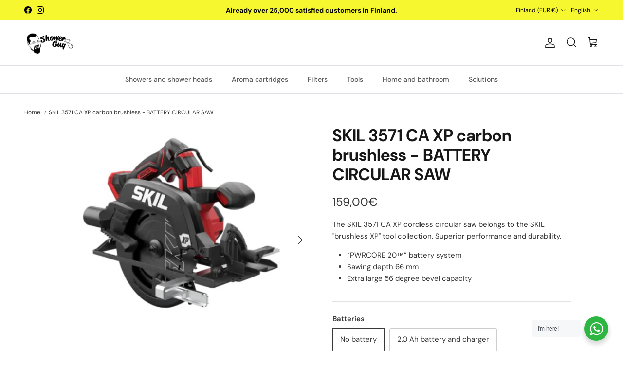

--- FILE ---
content_type: text/html; charset=utf-8
request_url: https://showerguy.fi/en/products/skil-3571-ca-xp-hiiliharjaton-akkupyorosaha
body_size: 48154
content:
<!doctype html>
<html class="no-js" lang="en" dir="ltr">
<head>
  <!-- Google Tag Manager -->
<script>(function(w,d,s,l,i){w[l]=w[l]||[];w[l].push({'gtm.start':
new Date().getTime(),event:'gtm.js'});var f=d.getElementsByTagName(s)[0],
j=d.createElement(s),dl=l!='dataLayer'?'&l='+l:'';j.async=true;j.src=
'https://www.googletagmanager.com/gtm.js?id='+i+dl;f.parentNode.insertBefore(j,f);
})(window,document,'script','dataLayer','GTM-WSN762ZR');</script>
<!-- End Google Tag Manager -->
  <script>
    window.dataLayer = window.dataLayer || [];
    function gtag() {
        dataLayer.push(arguments);
    }
    gtag("consent", "default", {
        ad_storage: "denied",
        ad_user_data: "denied", 
        ad_personalization: "denied",
        analytics_storage: "denied",
        functionality_storage: "denied",
        personalization_storage: "denied",
        security_storage: "granted",
        wait_for_update: 2000,
    });
    gtag("set", "ads_data_redaction", true);
    gtag("set", "url_passthrough", true);
</script>
  <!-- Start cookieyes banner --> <script id="cookieyes" type="text/javascript" src="https://cdn-cookieyes.com/common/shopify.js"></script> <script id="cookieyes" type="text/javascript" src="https://cdn-cookieyes.com/client_data/8c9c86449e21c74023c415eb/script.js"></script> <!-- End cookieyes banner --><meta charset="utf-8">
<meta name="viewport" content="width=device-width,initial-scale=1">
<title>SKIL 3571 CA XP carbon brushless - BATTERY CIRCULAR SAW &ndash; Showerguy</title><link rel="canonical" href="https://showerguy.fi/en/products/skil-3571-ca-xp-hiiliharjaton-akkupyorosaha"><link rel="icon" href="//showerguy.fi/cdn/shop/files/2ba381a1-7dd1-4d53-9328-c12866f88dd7.webp?crop=center&height=48&v=1719491512&width=48" type="image/webp">
  <link rel="apple-touch-icon" href="//showerguy.fi/cdn/shop/files/2ba381a1-7dd1-4d53-9328-c12866f88dd7.webp?crop=center&height=180&v=1719491512&width=180"><meta name="description" content="The SKIL 3571 CA XP cordless circular saw belongs to the SKIL &quot;brushless XP&quot; tool collection. Superior performance and durability."><meta property="og:site_name" content="Showerguy">
<meta property="og:url" content="https://showerguy.fi/en/products/skil-3571-ca-xp-hiiliharjaton-akkupyorosaha">
<meta property="og:title" content="SKIL 3571 CA XP carbon brushless - BATTERY CIRCULAR SAW">
<meta property="og:type" content="product">
<meta property="og:description" content="The SKIL 3571 CA XP cordless circular saw belongs to the SKIL &quot;brushless XP&quot; tool collection. Superior performance and durability."><meta property="og:image" content="http://showerguy.fi/cdn/shop/files/SKIL-3571-CA-hiiliharjaton-akkupyorosaha.jpg?crop=center&height=1200&v=1717489854&width=1200">
  <meta property="og:image:secure_url" content="https://showerguy.fi/cdn/shop/files/SKIL-3571-CA-hiiliharjaton-akkupyorosaha.jpg?crop=center&height=1200&v=1717489854&width=1200">
  <meta property="og:image:width" content="600">
  <meta property="og:image:height" content="506"><meta property="og:price:amount" content="159,00">
  <meta property="og:price:currency" content="EUR"><meta name="twitter:card" content="summary_large_image">
<meta name="twitter:title" content="SKIL 3571 CA XP carbon brushless - BATTERY CIRCULAR SAW">
<meta name="twitter:description" content="The SKIL 3571 CA XP cordless circular saw belongs to the SKIL &quot;brushless XP&quot; tool collection. Superior performance and durability.">
<style>
    


#shopify-section-template--23296984252710__image_with_text_tiDJxG {
  display: none !important;
}

@font-face {
  font-family: "DM Sans";
  font-weight: 400;
  font-style: normal;
  font-display: fallback;
  src: url("//showerguy.fi/cdn/fonts/dm_sans/dmsans_n4.ec80bd4dd7e1a334c969c265873491ae56018d72.woff2") format("woff2"),
       url("//showerguy.fi/cdn/fonts/dm_sans/dmsans_n4.87bdd914d8a61247b911147ae68e754d695c58a6.woff") format("woff");
}
@font-face {
  font-family: "DM Sans";
  font-weight: 700;
  font-style: normal;
  font-display: fallback;
  src: url("//showerguy.fi/cdn/fonts/dm_sans/dmsans_n7.97e21d81502002291ea1de8aefb79170c6946ce5.woff2") format("woff2"),
       url("//showerguy.fi/cdn/fonts/dm_sans/dmsans_n7.af5c214f5116410ca1d53a2090665620e78e2e1b.woff") format("woff");
}
@font-face {
  font-family: "DM Sans";
  font-weight: 500;
  font-style: normal;
  font-display: fallback;
  src: url("//showerguy.fi/cdn/fonts/dm_sans/dmsans_n5.8a0f1984c77eb7186ceb87c4da2173ff65eb012e.woff2") format("woff2"),
       url("//showerguy.fi/cdn/fonts/dm_sans/dmsans_n5.9ad2e755a89e15b3d6c53259daad5fc9609888e6.woff") format("woff");
}
@font-face {
  font-family: "DM Sans";
  font-weight: 400;
  font-style: italic;
  font-display: fallback;
  src: url("//showerguy.fi/cdn/fonts/dm_sans/dmsans_i4.b8fe05e69ee95d5a53155c346957d8cbf5081c1a.woff2") format("woff2"),
       url("//showerguy.fi/cdn/fonts/dm_sans/dmsans_i4.403fe28ee2ea63e142575c0aa47684d65f8c23a0.woff") format("woff");
}
@font-face {
  font-family: "DM Sans";
  font-weight: 700;
  font-style: italic;
  font-display: fallback;
  src: url("//showerguy.fi/cdn/fonts/dm_sans/dmsans_i7.52b57f7d7342eb7255084623d98ab83fd96e7f9b.woff2") format("woff2"),
       url("//showerguy.fi/cdn/fonts/dm_sans/dmsans_i7.d5e14ef18a1d4a8ce78a4187580b4eb1759c2eda.woff") format("woff");
}
@font-face {
  font-family: "DM Sans";
  font-weight: 700;
  font-style: normal;
  font-display: fallback;
  src: url("//showerguy.fi/cdn/fonts/dm_sans/dmsans_n7.97e21d81502002291ea1de8aefb79170c6946ce5.woff2") format("woff2"),
       url("//showerguy.fi/cdn/fonts/dm_sans/dmsans_n7.af5c214f5116410ca1d53a2090665620e78e2e1b.woff") format("woff");
}
@font-face {
  font-family: Trirong;
  font-weight: 700;
  font-style: normal;
  font-display: fallback;
  src: url("//showerguy.fi/cdn/fonts/trirong/trirong_n7.a33ed6536f9a7c6d7a9d0b52e1e13fd44f544eff.woff2") format("woff2"),
       url("//showerguy.fi/cdn/fonts/trirong/trirong_n7.cdb88d0f8e5c427b393745c8cdeb8bc085cbacff.woff") format("woff");
}
@font-face {
  font-family: "DM Sans";
  font-weight: 500;
  font-style: normal;
  font-display: fallback;
  src: url("//showerguy.fi/cdn/fonts/dm_sans/dmsans_n5.8a0f1984c77eb7186ceb87c4da2173ff65eb012e.woff2") format("woff2"),
       url("//showerguy.fi/cdn/fonts/dm_sans/dmsans_n5.9ad2e755a89e15b3d6c53259daad5fc9609888e6.woff") format("woff");
}
@font-face {
  font-family: "DM Sans";
  font-weight: 600;
  font-style: normal;
  font-display: fallback;
  src: url("//showerguy.fi/cdn/fonts/dm_sans/dmsans_n6.70a2453ea926d613c6a2f89af05180d14b3a7c96.woff2") format("woff2"),
       url("//showerguy.fi/cdn/fonts/dm_sans/dmsans_n6.355605667bef215872257574b57fc097044f7e20.woff") format("woff");
}
:root {
  --page-container-width:          1600px;
  --reading-container-width:       720px;
  --divider-opacity:               0.14;
  --gutter-large:                  30px;
  --gutter-desktop:                20px;
  --gutter-mobile:                 16px;
  --section-padding:               50px;
  --larger-section-padding:        80px;
  --larger-section-padding-mobile: 60px;
  --largest-section-padding:       110px;
  --aos-animate-duration:          0.6s;

  --base-font-family:              "DM Sans", sans-serif;
  --base-font-weight:              400;
  --base-font-style:               normal;
  --heading-font-family:           "DM Sans", sans-serif;
  --heading-font-weight:           700;
  --heading-font-style:            normal;
  --logo-font-family:              Trirong, serif;
  --logo-font-weight:              700;
  --logo-font-style:               normal;
  --nav-font-family:               "DM Sans", sans-serif;
  --nav-font-weight:               500;
  --nav-font-style:                normal;

  --base-text-size:15px;
  --base-line-height:              1.6;
  --input-text-size:16px;
  --smaller-text-size-1:12px;
  --smaller-text-size-2:14px;
  --smaller-text-size-3:12px;
  --smaller-text-size-4:11px;
  --larger-text-size:34px;
  --super-large-text-size:60px;
  --super-large-mobile-text-size:27px;
  --larger-mobile-text-size:27px;
  --logo-text-size:26px;--btn-letter-spacing: 0.08em;
    --btn-text-transform: uppercase;
    --button-text-size: 13px;
    --quickbuy-button-text-size: 13;
    --small-feature-link-font-size: 0.75em;
    --input-btn-padding-top:             1.2em;
    --input-btn-padding-bottom:          1.2em;--heading-text-transform:none;
  --nav-text-size:                      14px;
  --mobile-menu-font-weight:            600;

  --body-bg-color:                      255 255 255;
  --bg-color:                           255 255 255;
  --body-text-color:                    56 56 56;
  --text-color:                         56 56 56;

  --header-text-col:                    #171717;--header-text-hover-col:             var(--main-nav-link-hover-col);--header-bg-col:                     #ffffff;
  --heading-color:                     23 23 23;
  --body-heading-color:                23 23 23;
  --heading-divider-col:               #dfe3e8;

  --logo-col:                          #171717;
  --main-nav-bg:                       #ffffff;
  --main-nav-link-col:                 #5c5c5c;
  --main-nav-link-hover-col:           #000000;
  --main-nav-link-featured-col:        #b61d0f;

  --link-color:                        0 0 0;
  --body-link-color:                   0 0 0;

  --btn-bg-color:                        247 247 47;
  --btn-bg-hover-color:                  247 247 99;
  --btn-border-color:                    247 247 47;
  --btn-border-hover-color:              247 247 99;
  --btn-text-color:                      0 0 0;
  --btn-text-hover-color:                0 0 0;--btn-alt-bg-color:                    255 255 255;
  --btn-alt-text-color:                  35 35 35;
  --btn-alt-border-color:                35 35 35;
  --btn-alt-border-hover-color:          35 35 35;--btn-ter-bg-color:                    235 235 235;
  --btn-ter-text-color:                  5 5 5;
  --btn-ter-bg-hover-color:              247 247 47;
  --btn-ter-text-hover-color:            0 0 0;--btn-border-radius: 3px;--color-scheme-default:                             #ffffff;
  --color-scheme-default-color:                       255 255 255;
  --color-scheme-default-text-color:                  56 56 56;
  --color-scheme-default-head-color:                  23 23 23;
  --color-scheme-default-link-color:                  0 0 0;
  --color-scheme-default-btn-text-color:              0 0 0;
  --color-scheme-default-btn-text-hover-color:        0 0 0;
  --color-scheme-default-btn-bg-color:                247 247 47;
  --color-scheme-default-btn-bg-hover-color:          247 247 99;
  --color-scheme-default-btn-border-color:            247 247 47;
  --color-scheme-default-btn-border-hover-color:      247 247 99;
  --color-scheme-default-btn-alt-text-color:          35 35 35;
  --color-scheme-default-btn-alt-bg-color:            255 255 255;
  --color-scheme-default-btn-alt-border-color:        35 35 35;
  --color-scheme-default-btn-alt-border-hover-color:  35 35 35;

  --color-scheme-1:                             #ffffd0;
  --color-scheme-1-color:                       255 255 208;
  --color-scheme-1-text-color:                  0 0 0;
  --color-scheme-1-head-color:                  0 0 0;
  --color-scheme-1-link-color:                  193 100 82;
  --color-scheme-1-btn-text-color:              247 247 47;
  --color-scheme-1-btn-text-hover-color:        247 247 47;
  --color-scheme-1-btn-bg-color:                35 35 35;
  --color-scheme-1-btn-bg-hover-color:          0 0 0;
  --color-scheme-1-btn-border-color:            35 35 35;
  --color-scheme-1-btn-border-hover-color:      0 0 0;
  --color-scheme-1-btn-alt-text-color:          35 35 35;
  --color-scheme-1-btn-alt-bg-color:            255 255 255;
  --color-scheme-1-btn-alt-border-color:        35 35 35;
  --color-scheme-1-btn-alt-border-hover-color:  35 35 35;

  --color-scheme-2:                             #faf2e6;
  --color-scheme-2-color:                       250 242 230;
  --color-scheme-2-text-color:                  92 92 92;
  --color-scheme-2-head-color:                  23 23 23;
  --color-scheme-2-link-color:                  193 100 82;
  --color-scheme-2-btn-text-color:              255 255 255;
  --color-scheme-2-btn-text-hover-color:        255 255 255;
  --color-scheme-2-btn-bg-color:                35 35 35;
  --color-scheme-2-btn-bg-hover-color:          0 0 0;
  --color-scheme-2-btn-border-color:            35 35 35;
  --color-scheme-2-btn-border-hover-color:      0 0 0;
  --color-scheme-2-btn-alt-text-color:          35 35 35;
  --color-scheme-2-btn-alt-bg-color:            255 255 255;
  --color-scheme-2-btn-alt-border-color:        35 35 35;
  --color-scheme-2-btn-alt-border-hover-color:  35 35 35;

  /* Shop Pay payment terms */
  --payment-terms-background-color:    #ffffff;--quickbuy-bg: 255 255 255;--body-input-background-color:       rgb(var(--body-bg-color));
  --input-background-color:            rgb(var(--body-bg-color));
  --body-input-text-color:             var(--body-text-color);
  --input-text-color:                  var(--body-text-color);
  --body-input-border-color:           rgb(205, 205, 205);
  --input-border-color:                rgb(205, 205, 205);
  --input-border-color-hover:          rgb(146, 146, 146);
  --input-border-color-active:         rgb(56, 56, 56);

  --swatch-cross-svg:                  url("data:image/svg+xml,%3Csvg xmlns='http://www.w3.org/2000/svg' width='240' height='240' viewBox='0 0 24 24' fill='none' stroke='rgb(205, 205, 205)' stroke-width='0.09' preserveAspectRatio='none' %3E%3Cline x1='24' y1='0' x2='0' y2='24'%3E%3C/line%3E%3C/svg%3E");
  --swatch-cross-hover:                url("data:image/svg+xml,%3Csvg xmlns='http://www.w3.org/2000/svg' width='240' height='240' viewBox='0 0 24 24' fill='none' stroke='rgb(146, 146, 146)' stroke-width='0.09' preserveAspectRatio='none' %3E%3Cline x1='24' y1='0' x2='0' y2='24'%3E%3C/line%3E%3C/svg%3E");
  --swatch-cross-active:               url("data:image/svg+xml,%3Csvg xmlns='http://www.w3.org/2000/svg' width='240' height='240' viewBox='0 0 24 24' fill='none' stroke='rgb(56, 56, 56)' stroke-width='0.09' preserveAspectRatio='none' %3E%3Cline x1='24' y1='0' x2='0' y2='24'%3E%3C/line%3E%3C/svg%3E");

  --footer-divider-col:                #000000;
  --footer-text-col:                   255 255 255;
  --footer-heading-col:                255 255 255;
  --footer-bg:                         #000000;--product-label-overlay-justify: flex-start;--product-label-overlay-align: flex-start;--product-label-overlay-reduction-text:   #ffffff;
  --product-label-overlay-reduction-bg:     #f50303;
  --product-label-overlay-stock-text:       #ffffff;
  --product-label-overlay-stock-bg:         #09728c;
  --product-label-overlay-new-text:         #ffffff;
  --product-label-overlay-new-bg:           #c16452;
  --product-label-overlay-meta-text:        #ffffff;
  --product-label-overlay-meta-bg:          #bd2585;
  --product-label-sale-text:                #f50303;
  --product-label-sold-text:                #171717;
  --product-label-preorder-text:            #3ea36a;

  --product-block-crop-align:               center;

  
  --product-block-price-align:              center;
  --product-block-price-item-margin-start:  .25rem;
  --product-block-price-item-margin-end:    .25rem;
  

  --collection-block-image-position:   center center;

  --swatch-picker-image-size:          40px;
  --swatch-crop-align:                 center center;

  --image-overlay-text-color:          255 255 255;--image-overlay-bg:                  rgba(0, 0, 0, 0.12);
  --image-overlay-shadow-start:        rgb(0 0 0 / 0.16);
  --image-overlay-box-opacity:         0.88;.image-overlay--bg-box .text-overlay .text-overlay__text {
      --image-overlay-box-bg: 255 255 255;
      --heading-color: var(--body-heading-color);
      --text-color: var(--body-text-color);
      --link-color: var(--body-link-color);
    }--product-inventory-ok-box-color:            #f2faf0;
  --product-inventory-ok-text-color:           #108043;
  --product-inventory-ok-icon-box-fill-color:  #fff;
  --product-inventory-low-box-color:           #fcf1cd;
  --product-inventory-low-text-color:          #dd9a1a;
  --product-inventory-low-icon-box-fill-color: #fff;
  --product-inventory-low-text-color-channels: 16, 128, 67;
  --product-inventory-ok-text-color-channels:  221, 154, 26;

  --rating-star-color: 193 100 82;
}::selection {
    background: rgb(var(--body-heading-color));
    color: rgb(var(--body-bg-color));
  }
  ::-moz-selection {
    background: rgb(var(--body-heading-color));
    color: rgb(var(--body-bg-color));
  }.use-color-scheme--default {
  --product-label-sale-text:           #f50303;
  --product-label-sold-text:           #171717;
  --product-label-preorder-text:       #3ea36a;
  --input-background-color:            rgb(var(--body-bg-color));
  --input-text-color:                  var(--body-input-text-color);
  --input-border-color:                rgb(205, 205, 205);
  --input-border-color-hover:          rgb(146, 146, 146);
  --input-border-color-active:         rgb(56, 56, 56);
}</style>

  <link href="//showerguy.fi/cdn/shop/t/1/assets/main.css?v=82846914234410393081764096102" rel="stylesheet" type="text/css" media="all" />
<link rel="preload" as="font" href="//showerguy.fi/cdn/fonts/dm_sans/dmsans_n4.ec80bd4dd7e1a334c969c265873491ae56018d72.woff2" type="font/woff2" crossorigin><link rel="preload" as="font" href="//showerguy.fi/cdn/fonts/dm_sans/dmsans_n7.97e21d81502002291ea1de8aefb79170c6946ce5.woff2" type="font/woff2" crossorigin><script>
    document.documentElement.className = document.documentElement.className.replace('no-js', 'js');

    window.theme = {
      info: {
        name: 'Symmetry',
        version: '7.1.2'
      },
      device: {
        hasTouch: window.matchMedia('(any-pointer: coarse)').matches,
        hasHover: window.matchMedia('(hover: hover)').matches
      },
      mediaQueries: {
        md: '(min-width: 768px)',
        productMediaCarouselBreak: '(min-width: 1041px)'
      },
      routes: {
        base: 'https://showerguy.fi',
        cart: '/en/cart',
        cartAdd: '/en/cart/add.js',
        cartUpdate: '/en/cart/update.js',
        predictiveSearch: '/en/search/suggest'
      },
      strings: {
        cartTermsConfirmation: "You must agree to the terms and conditions before continuing.",
        cartItemsQuantityError: "You can only add [QUANTITY] of this item to your cart.",
        generalSearchViewAll: "View all search results",
        noStock: "Sold out",
        noVariant: "Unavailable",
        productsProductChooseA: "Choose a",
        generalSearchPages: "Pages",
        generalSearchNoResultsWithoutTerms: "Sorry, we couldnʼt find any results",
        shippingCalculator: {
          singleRate: "There is one shipping rate for this destination:",
          multipleRates: "There are multiple shipping rates for this destination:",
          noRates: "We do not ship to this destination."
        }
      },
      settings: {
        moneyWithCurrencyFormat: "{{amount_with_comma_separator}}€ EUR",
        cartType: "drawer",
        afterAddToCart: "drawer",
        quickbuyStyle: "button",
        externalLinksNewTab: true,
        internalLinksSmoothScroll: true
      }
    }

    theme.inlineNavigationCheck = function() {
      var pageHeader = document.querySelector('.pageheader'),
          inlineNavContainer = pageHeader.querySelector('.logo-area__left__inner'),
          inlineNav = inlineNavContainer.querySelector('.navigation--left');
      if (inlineNav && getComputedStyle(inlineNav).display != 'none') {
        var inlineMenuCentered = document.querySelector('.pageheader--layout-inline-menu-center'),
            logoContainer = document.querySelector('.logo-area__middle__inner');
        if(inlineMenuCentered) {
          var rightWidth = document.querySelector('.logo-area__right__inner').clientWidth,
              middleWidth = logoContainer.clientWidth,
              logoArea = document.querySelector('.logo-area'),
              computedLogoAreaStyle = getComputedStyle(logoArea),
              logoAreaInnerWidth = logoArea.clientWidth - Math.ceil(parseFloat(computedLogoAreaStyle.paddingLeft)) - Math.ceil(parseFloat(computedLogoAreaStyle.paddingRight)),
              availableNavWidth = logoAreaInnerWidth - Math.max(rightWidth, middleWidth) * 2 - 40;
          inlineNavContainer.style.maxWidth = availableNavWidth + 'px';
        }

        var firstInlineNavLink = inlineNav.querySelector('.navigation__item:first-child'),
            lastInlineNavLink = inlineNav.querySelector('.navigation__item:last-child');
        if (lastInlineNavLink) {
          var inlineNavWidth = null;
          if(document.querySelector('html[dir=rtl]')) {
            inlineNavWidth = firstInlineNavLink.offsetLeft - lastInlineNavLink.offsetLeft + firstInlineNavLink.offsetWidth;
          } else {
            inlineNavWidth = lastInlineNavLink.offsetLeft - firstInlineNavLink.offsetLeft + lastInlineNavLink.offsetWidth;
          }
          if (inlineNavContainer.offsetWidth >= inlineNavWidth) {
            pageHeader.classList.add('pageheader--layout-inline-permitted');
            var tallLogo = logoContainer.clientHeight > lastInlineNavLink.clientHeight + 20;
            if (tallLogo) {
              inlineNav.classList.add('navigation--tight-underline');
            } else {
              inlineNav.classList.remove('navigation--tight-underline');
            }
          } else {
            pageHeader.classList.remove('pageheader--layout-inline-permitted');
          }
        }
      }
    };

    theme.setInitialHeaderHeightProperty = () => {
      const section = document.querySelector('.section-header');
      if (section) {
        document.documentElement.style.setProperty('--theme-header-height', Math.ceil(section.clientHeight) + 'px');
      }
    };
  </script>

  <script src="//showerguy.fi/cdn/shop/t/1/assets/main.js?v=66933730433444639621715181649" defer></script>
    <script src="//showerguy.fi/cdn/shop/t/1/assets/animate-on-scroll.js?v=15249566486942820451715181649" defer></script>
    <link href="//showerguy.fi/cdn/shop/t/1/assets/animate-on-scroll.css?v=35216439550296132921715181649" rel="stylesheet" type="text/css" media="all" />
  

  <script>window.performance && window.performance.mark && window.performance.mark('shopify.content_for_header.start');</script><meta name="google-site-verification" content="XwWz8jRJ6RKYcK5NdioYZuaW4gUmJdRXg3qfKTs0aZY">
<meta id="shopify-digital-wallet" name="shopify-digital-wallet" content="/87534141734/digital_wallets/dialog">
<meta name="shopify-checkout-api-token" content="94dafe127e2b29b94f681b73e0afaf9f">
<link rel="alternate" hreflang="x-default" href="https://showerguy.fi/products/skil-3571-ca-xp-hiiliharjaton-akkupyorosaha">
<link rel="alternate" hreflang="fi" href="https://showerguy.fi/products/skil-3571-ca-xp-hiiliharjaton-akkupyorosaha">
<link rel="alternate" hreflang="en" href="https://showerguy.fi/en/products/skil-3571-ca-xp-hiiliharjaton-akkupyorosaha">
<link rel="alternate" type="application/json+oembed" href="https://showerguy.fi/en/products/skil-3571-ca-xp-hiiliharjaton-akkupyorosaha.oembed">
<script async="async" src="/checkouts/internal/preloads.js?locale=en-FI"></script>
<link rel="preconnect" href="https://shop.app" crossorigin="anonymous">
<script async="async" src="https://shop.app/checkouts/internal/preloads.js?locale=en-FI&shop_id=87534141734" crossorigin="anonymous"></script>
<script id="apple-pay-shop-capabilities" type="application/json">{"shopId":87534141734,"countryCode":"FI","currencyCode":"EUR","merchantCapabilities":["supports3DS"],"merchantId":"gid:\/\/shopify\/Shop\/87534141734","merchantName":"Showerguy","requiredBillingContactFields":["postalAddress","email","phone"],"requiredShippingContactFields":["postalAddress","email","phone"],"shippingType":"shipping","supportedNetworks":["visa","maestro","masterCard","amex"],"total":{"type":"pending","label":"Showerguy","amount":"1.00"},"shopifyPaymentsEnabled":true,"supportsSubscriptions":true}</script>
<script id="shopify-features" type="application/json">{"accessToken":"94dafe127e2b29b94f681b73e0afaf9f","betas":["rich-media-storefront-analytics"],"domain":"showerguy.fi","predictiveSearch":true,"shopId":87534141734,"locale":"en"}</script>
<script>var Shopify = Shopify || {};
Shopify.shop = "showerguy.myshopify.com";
Shopify.locale = "en";
Shopify.currency = {"active":"EUR","rate":"1.0"};
Shopify.country = "FI";
Shopify.theme = {"name":"Symmetry  | By Growly","id":168077000998,"schema_name":"Symmetry","schema_version":"7.1.2","theme_store_id":568,"role":"main"};
Shopify.theme.handle = "null";
Shopify.theme.style = {"id":null,"handle":null};
Shopify.cdnHost = "showerguy.fi/cdn";
Shopify.routes = Shopify.routes || {};
Shopify.routes.root = "/en/";</script>
<script type="module">!function(o){(o.Shopify=o.Shopify||{}).modules=!0}(window);</script>
<script>!function(o){function n(){var o=[];function n(){o.push(Array.prototype.slice.apply(arguments))}return n.q=o,n}var t=o.Shopify=o.Shopify||{};t.loadFeatures=n(),t.autoloadFeatures=n()}(window);</script>
<script>
  window.ShopifyPay = window.ShopifyPay || {};
  window.ShopifyPay.apiHost = "shop.app\/pay";
  window.ShopifyPay.redirectState = null;
</script>
<script id="shop-js-analytics" type="application/json">{"pageType":"product"}</script>
<script defer="defer" async type="module" src="//showerguy.fi/cdn/shopifycloud/shop-js/modules/v2/client.init-shop-cart-sync_BT-GjEfc.en.esm.js"></script>
<script defer="defer" async type="module" src="//showerguy.fi/cdn/shopifycloud/shop-js/modules/v2/chunk.common_D58fp_Oc.esm.js"></script>
<script defer="defer" async type="module" src="//showerguy.fi/cdn/shopifycloud/shop-js/modules/v2/chunk.modal_xMitdFEc.esm.js"></script>
<script type="module">
  await import("//showerguy.fi/cdn/shopifycloud/shop-js/modules/v2/client.init-shop-cart-sync_BT-GjEfc.en.esm.js");
await import("//showerguy.fi/cdn/shopifycloud/shop-js/modules/v2/chunk.common_D58fp_Oc.esm.js");
await import("//showerguy.fi/cdn/shopifycloud/shop-js/modules/v2/chunk.modal_xMitdFEc.esm.js");

  window.Shopify.SignInWithShop?.initShopCartSync?.({"fedCMEnabled":true,"windoidEnabled":true});

</script>
<script>
  window.Shopify = window.Shopify || {};
  if (!window.Shopify.featureAssets) window.Shopify.featureAssets = {};
  window.Shopify.featureAssets['shop-js'] = {"shop-cart-sync":["modules/v2/client.shop-cart-sync_DZOKe7Ll.en.esm.js","modules/v2/chunk.common_D58fp_Oc.esm.js","modules/v2/chunk.modal_xMitdFEc.esm.js"],"init-fed-cm":["modules/v2/client.init-fed-cm_B6oLuCjv.en.esm.js","modules/v2/chunk.common_D58fp_Oc.esm.js","modules/v2/chunk.modal_xMitdFEc.esm.js"],"shop-cash-offers":["modules/v2/client.shop-cash-offers_D2sdYoxE.en.esm.js","modules/v2/chunk.common_D58fp_Oc.esm.js","modules/v2/chunk.modal_xMitdFEc.esm.js"],"shop-login-button":["modules/v2/client.shop-login-button_QeVjl5Y3.en.esm.js","modules/v2/chunk.common_D58fp_Oc.esm.js","modules/v2/chunk.modal_xMitdFEc.esm.js"],"pay-button":["modules/v2/client.pay-button_DXTOsIq6.en.esm.js","modules/v2/chunk.common_D58fp_Oc.esm.js","modules/v2/chunk.modal_xMitdFEc.esm.js"],"shop-button":["modules/v2/client.shop-button_DQZHx9pm.en.esm.js","modules/v2/chunk.common_D58fp_Oc.esm.js","modules/v2/chunk.modal_xMitdFEc.esm.js"],"avatar":["modules/v2/client.avatar_BTnouDA3.en.esm.js"],"init-windoid":["modules/v2/client.init-windoid_CR1B-cfM.en.esm.js","modules/v2/chunk.common_D58fp_Oc.esm.js","modules/v2/chunk.modal_xMitdFEc.esm.js"],"init-shop-for-new-customer-accounts":["modules/v2/client.init-shop-for-new-customer-accounts_C_vY_xzh.en.esm.js","modules/v2/client.shop-login-button_QeVjl5Y3.en.esm.js","modules/v2/chunk.common_D58fp_Oc.esm.js","modules/v2/chunk.modal_xMitdFEc.esm.js"],"init-shop-email-lookup-coordinator":["modules/v2/client.init-shop-email-lookup-coordinator_BI7n9ZSv.en.esm.js","modules/v2/chunk.common_D58fp_Oc.esm.js","modules/v2/chunk.modal_xMitdFEc.esm.js"],"init-shop-cart-sync":["modules/v2/client.init-shop-cart-sync_BT-GjEfc.en.esm.js","modules/v2/chunk.common_D58fp_Oc.esm.js","modules/v2/chunk.modal_xMitdFEc.esm.js"],"shop-toast-manager":["modules/v2/client.shop-toast-manager_DiYdP3xc.en.esm.js","modules/v2/chunk.common_D58fp_Oc.esm.js","modules/v2/chunk.modal_xMitdFEc.esm.js"],"init-customer-accounts":["modules/v2/client.init-customer-accounts_D9ZNqS-Q.en.esm.js","modules/v2/client.shop-login-button_QeVjl5Y3.en.esm.js","modules/v2/chunk.common_D58fp_Oc.esm.js","modules/v2/chunk.modal_xMitdFEc.esm.js"],"init-customer-accounts-sign-up":["modules/v2/client.init-customer-accounts-sign-up_iGw4briv.en.esm.js","modules/v2/client.shop-login-button_QeVjl5Y3.en.esm.js","modules/v2/chunk.common_D58fp_Oc.esm.js","modules/v2/chunk.modal_xMitdFEc.esm.js"],"shop-follow-button":["modules/v2/client.shop-follow-button_CqMgW2wH.en.esm.js","modules/v2/chunk.common_D58fp_Oc.esm.js","modules/v2/chunk.modal_xMitdFEc.esm.js"],"checkout-modal":["modules/v2/client.checkout-modal_xHeaAweL.en.esm.js","modules/v2/chunk.common_D58fp_Oc.esm.js","modules/v2/chunk.modal_xMitdFEc.esm.js"],"shop-login":["modules/v2/client.shop-login_D91U-Q7h.en.esm.js","modules/v2/chunk.common_D58fp_Oc.esm.js","modules/v2/chunk.modal_xMitdFEc.esm.js"],"lead-capture":["modules/v2/client.lead-capture_BJmE1dJe.en.esm.js","modules/v2/chunk.common_D58fp_Oc.esm.js","modules/v2/chunk.modal_xMitdFEc.esm.js"],"payment-terms":["modules/v2/client.payment-terms_Ci9AEqFq.en.esm.js","modules/v2/chunk.common_D58fp_Oc.esm.js","modules/v2/chunk.modal_xMitdFEc.esm.js"]};
</script>
<script>(function() {
  var isLoaded = false;
  function asyncLoad() {
    if (isLoaded) return;
    isLoaded = true;
    var urls = ["https:\/\/cdn.nfcube.com\/instafeed-3f58c8e7939378449adebab3de1e60f6.js?shop=showerguy.myshopify.com"];
    for (var i = 0; i < urls.length; i++) {
      var s = document.createElement('script');
      s.type = 'text/javascript';
      s.async = true;
      s.src = urls[i];
      var x = document.getElementsByTagName('script')[0];
      x.parentNode.insertBefore(s, x);
    }
  };
  if(window.attachEvent) {
    window.attachEvent('onload', asyncLoad);
  } else {
    window.addEventListener('load', asyncLoad, false);
  }
})();</script>
<script id="__st">var __st={"a":87534141734,"offset":7200,"reqid":"6bbb3ff6-6f20-463b-ae4b-5f37675c9c9c-1769270226","pageurl":"showerguy.fi\/en\/products\/skil-3571-ca-xp-hiiliharjaton-akkupyorosaha","u":"099318000cfe","p":"product","rtyp":"product","rid":9379173957926};</script>
<script>window.ShopifyPaypalV4VisibilityTracking = true;</script>
<script id="captcha-bootstrap">!function(){'use strict';const t='contact',e='account',n='new_comment',o=[[t,t],['blogs',n],['comments',n],[t,'customer']],c=[[e,'customer_login'],[e,'guest_login'],[e,'recover_customer_password'],[e,'create_customer']],r=t=>t.map((([t,e])=>`form[action*='/${t}']:not([data-nocaptcha='true']) input[name='form_type'][value='${e}']`)).join(','),a=t=>()=>t?[...document.querySelectorAll(t)].map((t=>t.form)):[];function s(){const t=[...o],e=r(t);return a(e)}const i='password',u='form_key',d=['recaptcha-v3-token','g-recaptcha-response','h-captcha-response',i],f=()=>{try{return window.sessionStorage}catch{return}},m='__shopify_v',_=t=>t.elements[u];function p(t,e,n=!1){try{const o=window.sessionStorage,c=JSON.parse(o.getItem(e)),{data:r}=function(t){const{data:e,action:n}=t;return t[m]||n?{data:e,action:n}:{data:t,action:n}}(c);for(const[e,n]of Object.entries(r))t.elements[e]&&(t.elements[e].value=n);n&&o.removeItem(e)}catch(o){console.error('form repopulation failed',{error:o})}}const l='form_type',E='cptcha';function T(t){t.dataset[E]=!0}const w=window,h=w.document,L='Shopify',v='ce_forms',y='captcha';let A=!1;((t,e)=>{const n=(g='f06e6c50-85a8-45c8-87d0-21a2b65856fe',I='https://cdn.shopify.com/shopifycloud/storefront-forms-hcaptcha/ce_storefront_forms_captcha_hcaptcha.v1.5.2.iife.js',D={infoText:'Protected by hCaptcha',privacyText:'Privacy',termsText:'Terms'},(t,e,n)=>{const o=w[L][v],c=o.bindForm;if(c)return c(t,g,e,D).then(n);var r;o.q.push([[t,g,e,D],n]),r=I,A||(h.body.append(Object.assign(h.createElement('script'),{id:'captcha-provider',async:!0,src:r})),A=!0)});var g,I,D;w[L]=w[L]||{},w[L][v]=w[L][v]||{},w[L][v].q=[],w[L][y]=w[L][y]||{},w[L][y].protect=function(t,e){n(t,void 0,e),T(t)},Object.freeze(w[L][y]),function(t,e,n,w,h,L){const[v,y,A,g]=function(t,e,n){const i=e?o:[],u=t?c:[],d=[...i,...u],f=r(d),m=r(i),_=r(d.filter((([t,e])=>n.includes(e))));return[a(f),a(m),a(_),s()]}(w,h,L),I=t=>{const e=t.target;return e instanceof HTMLFormElement?e:e&&e.form},D=t=>v().includes(t);t.addEventListener('submit',(t=>{const e=I(t);if(!e)return;const n=D(e)&&!e.dataset.hcaptchaBound&&!e.dataset.recaptchaBound,o=_(e),c=g().includes(e)&&(!o||!o.value);(n||c)&&t.preventDefault(),c&&!n&&(function(t){try{if(!f())return;!function(t){const e=f();if(!e)return;const n=_(t);if(!n)return;const o=n.value;o&&e.removeItem(o)}(t);const e=Array.from(Array(32),(()=>Math.random().toString(36)[2])).join('');!function(t,e){_(t)||t.append(Object.assign(document.createElement('input'),{type:'hidden',name:u})),t.elements[u].value=e}(t,e),function(t,e){const n=f();if(!n)return;const o=[...t.querySelectorAll(`input[type='${i}']`)].map((({name:t})=>t)),c=[...d,...o],r={};for(const[a,s]of new FormData(t).entries())c.includes(a)||(r[a]=s);n.setItem(e,JSON.stringify({[m]:1,action:t.action,data:r}))}(t,e)}catch(e){console.error('failed to persist form',e)}}(e),e.submit())}));const S=(t,e)=>{t&&!t.dataset[E]&&(n(t,e.some((e=>e===t))),T(t))};for(const o of['focusin','change'])t.addEventListener(o,(t=>{const e=I(t);D(e)&&S(e,y())}));const B=e.get('form_key'),M=e.get(l),P=B&&M;t.addEventListener('DOMContentLoaded',(()=>{const t=y();if(P)for(const e of t)e.elements[l].value===M&&p(e,B);[...new Set([...A(),...v().filter((t=>'true'===t.dataset.shopifyCaptcha))])].forEach((e=>S(e,t)))}))}(h,new URLSearchParams(w.location.search),n,t,e,['guest_login'])})(!0,!0)}();</script>
<script integrity="sha256-4kQ18oKyAcykRKYeNunJcIwy7WH5gtpwJnB7kiuLZ1E=" data-source-attribution="shopify.loadfeatures" defer="defer" src="//showerguy.fi/cdn/shopifycloud/storefront/assets/storefront/load_feature-a0a9edcb.js" crossorigin="anonymous"></script>
<script crossorigin="anonymous" defer="defer" src="//showerguy.fi/cdn/shopifycloud/storefront/assets/shopify_pay/storefront-65b4c6d7.js?v=20250812"></script>
<script data-source-attribution="shopify.dynamic_checkout.dynamic.init">var Shopify=Shopify||{};Shopify.PaymentButton=Shopify.PaymentButton||{isStorefrontPortableWallets:!0,init:function(){window.Shopify.PaymentButton.init=function(){};var t=document.createElement("script");t.src="https://showerguy.fi/cdn/shopifycloud/portable-wallets/latest/portable-wallets.en.js",t.type="module",document.head.appendChild(t)}};
</script>
<script data-source-attribution="shopify.dynamic_checkout.buyer_consent">
  function portableWalletsHideBuyerConsent(e){var t=document.getElementById("shopify-buyer-consent"),n=document.getElementById("shopify-subscription-policy-button");t&&n&&(t.classList.add("hidden"),t.setAttribute("aria-hidden","true"),n.removeEventListener("click",e))}function portableWalletsShowBuyerConsent(e){var t=document.getElementById("shopify-buyer-consent"),n=document.getElementById("shopify-subscription-policy-button");t&&n&&(t.classList.remove("hidden"),t.removeAttribute("aria-hidden"),n.addEventListener("click",e))}window.Shopify?.PaymentButton&&(window.Shopify.PaymentButton.hideBuyerConsent=portableWalletsHideBuyerConsent,window.Shopify.PaymentButton.showBuyerConsent=portableWalletsShowBuyerConsent);
</script>
<script data-source-attribution="shopify.dynamic_checkout.cart.bootstrap">document.addEventListener("DOMContentLoaded",(function(){function t(){return document.querySelector("shopify-accelerated-checkout-cart, shopify-accelerated-checkout")}if(t())Shopify.PaymentButton.init();else{new MutationObserver((function(e,n){t()&&(Shopify.PaymentButton.init(),n.disconnect())})).observe(document.body,{childList:!0,subtree:!0})}}));
</script>
<link id="shopify-accelerated-checkout-styles" rel="stylesheet" media="screen" href="https://showerguy.fi/cdn/shopifycloud/portable-wallets/latest/accelerated-checkout-backwards-compat.css" crossorigin="anonymous">
<style id="shopify-accelerated-checkout-cart">
        #shopify-buyer-consent {
  margin-top: 1em;
  display: inline-block;
  width: 100%;
}

#shopify-buyer-consent.hidden {
  display: none;
}

#shopify-subscription-policy-button {
  background: none;
  border: none;
  padding: 0;
  text-decoration: underline;
  font-size: inherit;
  cursor: pointer;
}

#shopify-subscription-policy-button::before {
  box-shadow: none;
}

      </style>
<script id="sections-script" data-sections="related-products" defer="defer" src="//showerguy.fi/cdn/shop/t/1/compiled_assets/scripts.js?v=1854"></script>
<script>window.performance && window.performance.mark && window.performance.mark('shopify.content_for_header.end');</script>
<!-- CC Custom Head Start --><!-- CC Custom Head End --><!-- BEGIN app block: shopify://apps/klaviyo-email-marketing-sms/blocks/klaviyo-onsite-embed/2632fe16-c075-4321-a88b-50b567f42507 -->












  <script async src="https://static.klaviyo.com/onsite/js/W8yhMH/klaviyo.js?company_id=W8yhMH"></script>
  <script>!function(){if(!window.klaviyo){window._klOnsite=window._klOnsite||[];try{window.klaviyo=new Proxy({},{get:function(n,i){return"push"===i?function(){var n;(n=window._klOnsite).push.apply(n,arguments)}:function(){for(var n=arguments.length,o=new Array(n),w=0;w<n;w++)o[w]=arguments[w];var t="function"==typeof o[o.length-1]?o.pop():void 0,e=new Promise((function(n){window._klOnsite.push([i].concat(o,[function(i){t&&t(i),n(i)}]))}));return e}}})}catch(n){window.klaviyo=window.klaviyo||[],window.klaviyo.push=function(){var n;(n=window._klOnsite).push.apply(n,arguments)}}}}();</script>

  
    <script id="viewed_product">
      if (item == null) {
        var _learnq = _learnq || [];

        var MetafieldReviews = null
        var MetafieldYotpoRating = null
        var MetafieldYotpoCount = null
        var MetafieldLooxRating = null
        var MetafieldLooxCount = null
        var okendoProduct = null
        var okendoProductReviewCount = null
        var okendoProductReviewAverageValue = null
        try {
          // The following fields are used for Customer Hub recently viewed in order to add reviews.
          // This information is not part of __kla_viewed. Instead, it is part of __kla_viewed_reviewed_items
          MetafieldReviews = {};
          MetafieldYotpoRating = null
          MetafieldYotpoCount = null
          MetafieldLooxRating = null
          MetafieldLooxCount = null

          okendoProduct = null
          // If the okendo metafield is not legacy, it will error, which then requires the new json formatted data
          if (okendoProduct && 'error' in okendoProduct) {
            okendoProduct = null
          }
          okendoProductReviewCount = okendoProduct ? okendoProduct.reviewCount : null
          okendoProductReviewAverageValue = okendoProduct ? okendoProduct.reviewAverageValue : null
        } catch (error) {
          console.error('Error in Klaviyo onsite reviews tracking:', error);
        }

        var item = {
          Name: "SKIL 3571 CA XP carbon brushless - BATTERY CIRCULAR SAW",
          ProductID: 9379173957926,
          Categories: ["Circular saws, hand circular saws","SKIL Cordless tools","ToolGuy tool deals","Tools"],
          ImageURL: "https://showerguy.fi/cdn/shop/files/SKIL-3571-CA-hiiliharjaton-akkupyorosaha_grande.jpg?v=1717489854",
          URL: "https://showerguy.fi/en/products/skil-3571-ca-xp-hiiliharjaton-akkupyorosaha",
          Brand: "SKIL",
          Price: "159,00€",
          Value: "159,00",
          CompareAtPrice: "337,00€"
        };
        _learnq.push(['track', 'Viewed Product', item]);
        _learnq.push(['trackViewedItem', {
          Title: item.Name,
          ItemId: item.ProductID,
          Categories: item.Categories,
          ImageUrl: item.ImageURL,
          Url: item.URL,
          Metadata: {
            Brand: item.Brand,
            Price: item.Price,
            Value: item.Value,
            CompareAtPrice: item.CompareAtPrice
          },
          metafields:{
            reviews: MetafieldReviews,
            yotpo:{
              rating: MetafieldYotpoRating,
              count: MetafieldYotpoCount,
            },
            loox:{
              rating: MetafieldLooxRating,
              count: MetafieldLooxCount,
            },
            okendo: {
              rating: okendoProductReviewAverageValue,
              count: okendoProductReviewCount,
            }
          }
        }]);
      }
    </script>
  




  <script>
    window.klaviyoReviewsProductDesignMode = false
  </script>







<!-- END app block --><!-- BEGIN app block: shopify://apps/judge-me-reviews/blocks/judgeme_core/61ccd3b1-a9f2-4160-9fe9-4fec8413e5d8 --><!-- Start of Judge.me Core -->






<link rel="dns-prefetch" href="https://cdnwidget.judge.me">
<link rel="dns-prefetch" href="https://cdn.judge.me">
<link rel="dns-prefetch" href="https://cdn1.judge.me">
<link rel="dns-prefetch" href="https://api.judge.me">

<script data-cfasync='false' class='jdgm-settings-script'>window.jdgmSettings={"pagination":5,"disable_web_reviews":false,"badge_no_review_text":"No reviews","badge_n_reviews_text":"{{ n }} review/reviews","badge_star_color":"#FFE234","hide_badge_preview_if_no_reviews":true,"badge_hide_text":false,"enforce_center_preview_badge":false,"widget_title":"Customer Reviews","widget_open_form_text":"Write a review","widget_close_form_text":"Cancel review","widget_refresh_page_text":"Refresh page","widget_summary_text":"Based on {{ number_of_reviews }} review/reviews","widget_no_review_text":"Be the first to write a review","widget_name_field_text":"Display name","widget_verified_name_field_text":"Verified Name (public)","widget_name_placeholder_text":"Display name","widget_required_field_error_text":"This field is required.","widget_email_field_text":"Email address","widget_verified_email_field_text":"Verified Email (private, can not be edited)","widget_email_placeholder_text":"Your email address","widget_email_field_error_text":"Please enter a valid email address.","widget_rating_field_text":"Rating","widget_review_title_field_text":"Review Title","widget_review_title_placeholder_text":"Give your review a title","widget_review_body_field_text":"Review content","widget_review_body_placeholder_text":"Start writing here...","widget_pictures_field_text":"Picture/Video (optional)","widget_submit_review_text":"Submit Review","widget_submit_verified_review_text":"Submit Verified Review","widget_submit_success_msg_with_auto_publish":"Thank you! Please refresh the page in a few moments to see your review. You can remove or edit your review by logging into \u003ca href='https://judge.me/login' target='_blank' rel='nofollow noopener'\u003eJudge.me\u003c/a\u003e","widget_submit_success_msg_no_auto_publish":"Thank you! Your review will be published as soon as it is approved by the shop admin. You can remove or edit your review by logging into \u003ca href='https://judge.me/login' target='_blank' rel='nofollow noopener'\u003eJudge.me\u003c/a\u003e","widget_show_default_reviews_out_of_total_text":"Showing {{ n_reviews_shown }} out of {{ n_reviews }} reviews.","widget_show_all_link_text":"Show all","widget_show_less_link_text":"Show less","widget_author_said_text":"{{ reviewer_name }} said:","widget_days_text":"{{ n }} days ago","widget_weeks_text":"{{ n }} week/weeks ago","widget_months_text":"{{ n }} month/months ago","widget_years_text":"{{ n }} year/years ago","widget_yesterday_text":"Yesterday","widget_today_text":"Today","widget_replied_text":"\u003e\u003e {{ shop_name }} replied:","widget_read_more_text":"Read more","widget_reviewer_name_as_initial":"","widget_rating_filter_color":"#fbcd0a","widget_rating_filter_see_all_text":"See all reviews","widget_sorting_most_recent_text":"Most Recent","widget_sorting_highest_rating_text":"Highest Rating","widget_sorting_lowest_rating_text":"Lowest Rating","widget_sorting_with_pictures_text":"Only Pictures","widget_sorting_most_helpful_text":"Most Helpful","widget_open_question_form_text":"Ask a question","widget_reviews_subtab_text":"Reviews","widget_questions_subtab_text":"Questions","widget_question_label_text":"Question","widget_answer_label_text":"Answer","widget_question_placeholder_text":"Write your question here","widget_submit_question_text":"Submit Question","widget_question_submit_success_text":"Thank you for your question! We will notify you once it gets answered.","widget_star_color":"#FFE234","verified_badge_text":"Verified","verified_badge_bg_color":"","verified_badge_text_color":"","verified_badge_placement":"left-of-reviewer-name","widget_review_max_height":"","widget_hide_border":false,"widget_social_share":false,"widget_thumb":false,"widget_review_location_show":false,"widget_location_format":"","all_reviews_include_out_of_store_products":true,"all_reviews_out_of_store_text":"(out of store)","all_reviews_pagination":100,"all_reviews_product_name_prefix_text":"about","enable_review_pictures":true,"enable_question_anwser":false,"widget_theme":"default","review_date_format":"dd/mm/yyyy","default_sort_method":"most-recent","widget_product_reviews_subtab_text":"Product Reviews","widget_shop_reviews_subtab_text":"Shop Reviews","widget_other_products_reviews_text":"Reviews for other products","widget_store_reviews_subtab_text":"Store reviews","widget_no_store_reviews_text":"This store hasn't received any reviews yet","widget_web_restriction_product_reviews_text":"This product hasn't received any reviews yet","widget_no_items_text":"No items found","widget_show_more_text":"Show more","widget_write_a_store_review_text":"Write a Store Review","widget_other_languages_heading":"Reviews in Other Languages","widget_translate_review_text":"Translate review to {{ language }}","widget_translating_review_text":"Translating...","widget_show_original_translation_text":"Show original ({{ language }})","widget_translate_review_failed_text":"Review couldn't be translated.","widget_translate_review_retry_text":"Retry","widget_translate_review_try_again_later_text":"Try again later","show_product_url_for_grouped_product":false,"widget_sorting_pictures_first_text":"Pictures First","show_pictures_on_all_rev_page_mobile":false,"show_pictures_on_all_rev_page_desktop":false,"floating_tab_hide_mobile_install_preference":false,"floating_tab_button_name":"★ Reviews","floating_tab_title":"Let customers speak for us","floating_tab_button_color":"","floating_tab_button_background_color":"","floating_tab_url":"","floating_tab_url_enabled":false,"floating_tab_tab_style":"text","all_reviews_text_badge_text":"Customers rate us {{ shop.metafields.judgeme.all_reviews_rating | round: 1 }}/5 based on {{ shop.metafields.judgeme.all_reviews_count }} reviews.","all_reviews_text_badge_text_branded_style":"{{ shop.metafields.judgeme.all_reviews_rating | round: 1 }} out of 5 stars based on {{ shop.metafields.judgeme.all_reviews_count }} reviews","is_all_reviews_text_badge_a_link":false,"show_stars_for_all_reviews_text_badge":false,"all_reviews_text_badge_url":"","all_reviews_text_style":"branded","all_reviews_text_color_style":"judgeme_brand_color","all_reviews_text_color":"#108474","all_reviews_text_show_jm_brand":true,"featured_carousel_show_header":true,"featured_carousel_title":"Let customers speak for us","testimonials_carousel_title":"Customers are saying","videos_carousel_title":"Real customer stories","cards_carousel_title":"Customers are saying","featured_carousel_count_text":"from {{ n }} reviews","featured_carousel_add_link_to_all_reviews_page":false,"featured_carousel_url":"","featured_carousel_show_images":true,"featured_carousel_autoslide_interval":5,"featured_carousel_arrows_on_the_sides":false,"featured_carousel_height":250,"featured_carousel_width":80,"featured_carousel_image_size":0,"featured_carousel_image_height":250,"featured_carousel_arrow_color":"#eeeeee","verified_count_badge_style":"branded","verified_count_badge_orientation":"horizontal","verified_count_badge_color_style":"judgeme_brand_color","verified_count_badge_color":"#108474","is_verified_count_badge_a_link":false,"verified_count_badge_url":"","verified_count_badge_show_jm_brand":true,"widget_rating_preset_default":5,"widget_first_sub_tab":"product-reviews","widget_show_histogram":true,"widget_histogram_use_custom_color":false,"widget_pagination_use_custom_color":false,"widget_star_use_custom_color":true,"widget_verified_badge_use_custom_color":false,"widget_write_review_use_custom_color":false,"picture_reminder_submit_button":"Upload Pictures","enable_review_videos":false,"mute_video_by_default":false,"widget_sorting_videos_first_text":"Videos First","widget_review_pending_text":"Pending","featured_carousel_items_for_large_screen":3,"social_share_options_order":"Facebook,Twitter","remove_microdata_snippet":false,"disable_json_ld":false,"enable_json_ld_products":false,"preview_badge_show_question_text":false,"preview_badge_no_question_text":"No questions","preview_badge_n_question_text":"{{ number_of_questions }} question/questions","qa_badge_show_icon":false,"qa_badge_position":"same-row","remove_judgeme_branding":false,"widget_add_search_bar":false,"widget_search_bar_placeholder":"Search","widget_sorting_verified_only_text":"Verified only","featured_carousel_theme":"default","featured_carousel_show_rating":true,"featured_carousel_show_title":true,"featured_carousel_show_body":true,"featured_carousel_show_date":false,"featured_carousel_show_reviewer":true,"featured_carousel_show_product":false,"featured_carousel_header_background_color":"#108474","featured_carousel_header_text_color":"#ffffff","featured_carousel_name_product_separator":"reviewed","featured_carousel_full_star_background":"#108474","featured_carousel_empty_star_background":"#dadada","featured_carousel_vertical_theme_background":"#f9fafb","featured_carousel_verified_badge_enable":true,"featured_carousel_verified_badge_color":"#108474","featured_carousel_border_style":"round","featured_carousel_review_line_length_limit":3,"featured_carousel_more_reviews_button_text":"Read more reviews","featured_carousel_view_product_button_text":"View product","all_reviews_page_load_reviews_on":"scroll","all_reviews_page_load_more_text":"Load More Reviews","disable_fb_tab_reviews":false,"enable_ajax_cdn_cache":false,"widget_advanced_speed_features":5,"widget_public_name_text":"displayed publicly like","default_reviewer_name":"John Smith","default_reviewer_name_has_non_latin":true,"widget_reviewer_anonymous":"Anonymous","medals_widget_title":"Judge.me Review Medals","medals_widget_background_color":"#f9fafb","medals_widget_position":"footer_all_pages","medals_widget_border_color":"#f9fafb","medals_widget_verified_text_position":"left","medals_widget_use_monochromatic_version":false,"medals_widget_elements_color":"#108474","show_reviewer_avatar":true,"widget_invalid_yt_video_url_error_text":"Not a YouTube video URL","widget_max_length_field_error_text":"Please enter no more than {0} characters.","widget_show_country_flag":false,"widget_show_collected_via_shop_app":true,"widget_verified_by_shop_badge_style":"light","widget_verified_by_shop_text":"Verified by Shop","widget_show_photo_gallery":true,"widget_load_with_code_splitting":true,"widget_ugc_install_preference":false,"widget_ugc_title":"Made by us, Shared by you","widget_ugc_subtitle":"Tag us to see your picture featured in our page","widget_ugc_arrows_color":"#ffffff","widget_ugc_primary_button_text":"Buy Now","widget_ugc_primary_button_background_color":"#108474","widget_ugc_primary_button_text_color":"#ffffff","widget_ugc_primary_button_border_width":"0","widget_ugc_primary_button_border_style":"none","widget_ugc_primary_button_border_color":"#108474","widget_ugc_primary_button_border_radius":"25","widget_ugc_secondary_button_text":"Load More","widget_ugc_secondary_button_background_color":"#ffffff","widget_ugc_secondary_button_text_color":"#108474","widget_ugc_secondary_button_border_width":"2","widget_ugc_secondary_button_border_style":"solid","widget_ugc_secondary_button_border_color":"#108474","widget_ugc_secondary_button_border_radius":"25","widget_ugc_reviews_button_text":"View Reviews","widget_ugc_reviews_button_background_color":"#ffffff","widget_ugc_reviews_button_text_color":"#108474","widget_ugc_reviews_button_border_width":"2","widget_ugc_reviews_button_border_style":"solid","widget_ugc_reviews_button_border_color":"#108474","widget_ugc_reviews_button_border_radius":"25","widget_ugc_reviews_button_link_to":"judgeme-reviews-page","widget_ugc_show_post_date":true,"widget_ugc_max_width":"800","widget_rating_metafield_value_type":true,"widget_primary_color":"#FFE234","widget_enable_secondary_color":false,"widget_secondary_color":"#edf5f5","widget_summary_average_rating_text":"{{ average_rating }} out of 5","widget_media_grid_title":"Customer photos \u0026 videos","widget_media_grid_see_more_text":"See more","widget_round_style":false,"widget_show_product_medals":true,"widget_verified_by_judgeme_text":"Verified by Judge.me","widget_show_store_medals":true,"widget_verified_by_judgeme_text_in_store_medals":"Verified by Judge.me","widget_media_field_exceed_quantity_message":"Sorry, we can only accept {{ max_media }} for one review.","widget_media_field_exceed_limit_message":"{{ file_name }} is too large, please select a {{ media_type }} less than {{ size_limit }}MB.","widget_review_submitted_text":"Review Submitted!","widget_question_submitted_text":"Question Submitted!","widget_close_form_text_question":"Cancel","widget_write_your_answer_here_text":"Write your answer here","widget_enabled_branded_link":true,"widget_show_collected_by_judgeme":true,"widget_reviewer_name_color":"","widget_write_review_text_color":"","widget_write_review_bg_color":"","widget_collected_by_judgeme_text":"collected by Judge.me","widget_pagination_type":"standard","widget_load_more_text":"Load More","widget_load_more_color":"#108474","widget_full_review_text":"Full Review","widget_read_more_reviews_text":"Read More Reviews","widget_read_questions_text":"Read Questions","widget_questions_and_answers_text":"Questions \u0026 Answers","widget_verified_by_text":"Verified by","widget_verified_text":"Verified","widget_number_of_reviews_text":"{{ number_of_reviews }} reviews","widget_back_button_text":"Back","widget_next_button_text":"Next","widget_custom_forms_filter_button":"Filters","custom_forms_style":"horizontal","widget_show_review_information":false,"how_reviews_are_collected":"How reviews are collected?","widget_show_review_keywords":false,"widget_gdpr_statement":"How we use your data: We'll only contact you about the review you left, and only if necessary. By submitting your review, you agree to Judge.me's \u003ca href='https://judge.me/terms' target='_blank' rel='nofollow noopener'\u003eterms\u003c/a\u003e, \u003ca href='https://judge.me/privacy' target='_blank' rel='nofollow noopener'\u003eprivacy\u003c/a\u003e and \u003ca href='https://judge.me/content-policy' target='_blank' rel='nofollow noopener'\u003econtent\u003c/a\u003e policies.","widget_multilingual_sorting_enabled":false,"widget_translate_review_content_enabled":false,"widget_translate_review_content_method":"manual","popup_widget_review_selection":"automatically_with_pictures","popup_widget_round_border_style":true,"popup_widget_show_title":true,"popup_widget_show_body":true,"popup_widget_show_reviewer":false,"popup_widget_show_product":true,"popup_widget_show_pictures":true,"popup_widget_use_review_picture":true,"popup_widget_show_on_home_page":true,"popup_widget_show_on_product_page":true,"popup_widget_show_on_collection_page":true,"popup_widget_show_on_cart_page":true,"popup_widget_position":"bottom_left","popup_widget_first_review_delay":5,"popup_widget_duration":5,"popup_widget_interval":5,"popup_widget_review_count":5,"popup_widget_hide_on_mobile":true,"review_snippet_widget_round_border_style":true,"review_snippet_widget_card_color":"#FFFFFF","review_snippet_widget_slider_arrows_background_color":"#FFFFFF","review_snippet_widget_slider_arrows_color":"#000000","review_snippet_widget_star_color":"#108474","show_product_variant":false,"all_reviews_product_variant_label_text":"Variant: ","widget_show_verified_branding":true,"widget_ai_summary_title":"Customers say","widget_ai_summary_disclaimer":"AI-powered review summary based on recent customer reviews","widget_show_ai_summary":false,"widget_show_ai_summary_bg":false,"widget_show_review_title_input":true,"redirect_reviewers_invited_via_email":"external_form","request_store_review_after_product_review":true,"request_review_other_products_in_order":true,"review_form_color_scheme":"default","review_form_corner_style":"square","review_form_star_color":{},"review_form_text_color":"#333333","review_form_background_color":"#ffffff","review_form_field_background_color":"#fafafa","review_form_button_color":{},"review_form_button_text_color":"#ffffff","review_form_modal_overlay_color":"#000000","review_content_screen_title_text":"How would you rate this product?","review_content_introduction_text":"We would love it if you would share a bit about your experience.","store_review_form_title_text":"How would you rate this store?","store_review_form_introduction_text":"We would love it if you would share a bit about your experience.","show_review_guidance_text":true,"one_star_review_guidance_text":"Poor","five_star_review_guidance_text":"Great","customer_information_screen_title_text":"About you","customer_information_introduction_text":"Please tell us more about you.","custom_questions_screen_title_text":"Your experience in more detail","custom_questions_introduction_text":"Here are a few questions to help us understand more about your experience.","review_submitted_screen_title_text":"Thanks for your review!","review_submitted_screen_thank_you_text":"We are processing it and it will appear on the store soon.","review_submitted_screen_email_verification_text":"Please confirm your email by clicking the link we just sent you. This helps us keep reviews authentic.","review_submitted_request_store_review_text":"Would you like to share your experience of shopping with us?","review_submitted_review_other_products_text":"Would you like to review these products?","store_review_screen_title_text":"Would you like to share your experience of shopping with us?","store_review_introduction_text":"We value your feedback and use it to improve. Please share any thoughts or suggestions you have.","reviewer_media_screen_title_picture_text":"Share a picture","reviewer_media_introduction_picture_text":"Upload a photo to support your review.","reviewer_media_screen_title_video_text":"Share a video","reviewer_media_introduction_video_text":"Upload a video to support your review.","reviewer_media_screen_title_picture_or_video_text":"Share a picture or video","reviewer_media_introduction_picture_or_video_text":"Upload a photo or video to support your review.","reviewer_media_youtube_url_text":"Paste your Youtube URL here","advanced_settings_next_step_button_text":"Next","advanced_settings_close_review_button_text":"Close","modal_write_review_flow":false,"write_review_flow_required_text":"Required","write_review_flow_privacy_message_text":"We respect your privacy.","write_review_flow_anonymous_text":"Post review as anonymous","write_review_flow_visibility_text":"This won't be visible to other customers.","write_review_flow_multiple_selection_help_text":"Select as many as you like","write_review_flow_single_selection_help_text":"Select one option","write_review_flow_required_field_error_text":"This field is required","write_review_flow_invalid_email_error_text":"Please enter a valid email address","write_review_flow_max_length_error_text":"Max. {{ max_length }} characters.","write_review_flow_media_upload_text":"\u003cb\u003eClick to upload\u003c/b\u003e or drag and drop","write_review_flow_gdpr_statement":"We'll only contact you about your review if necessary. By submitting your review, you agree to our \u003ca href='https://judge.me/terms' target='_blank' rel='nofollow noopener'\u003eterms and conditions\u003c/a\u003e and \u003ca href='https://judge.me/privacy' target='_blank' rel='nofollow noopener'\u003eprivacy policy\u003c/a\u003e.","rating_only_reviews_enabled":false,"show_negative_reviews_help_screen":false,"new_review_flow_help_screen_rating_threshold":3,"negative_review_resolution_screen_title_text":"Tell us more","negative_review_resolution_text":"Your experience matters to us. If there were issues with your purchase, we're here to help. Feel free to reach out to us, we'd love the opportunity to make things right.","negative_review_resolution_button_text":"Contact us","negative_review_resolution_proceed_with_review_text":"Leave a review","negative_review_resolution_subject":"Issue with purchase from {{ shop_name }}.{{ order_name }}","preview_badge_collection_page_install_status":false,"widget_review_custom_css":"","preview_badge_custom_css":"","preview_badge_stars_count":"5-stars","featured_carousel_custom_css":"","floating_tab_custom_css":"","all_reviews_widget_custom_css":"","medals_widget_custom_css":"","verified_badge_custom_css":"","all_reviews_text_custom_css":"","transparency_badges_collected_via_store_invite":false,"transparency_badges_from_another_provider":false,"transparency_badges_collected_from_store_visitor":false,"transparency_badges_collected_by_verified_review_provider":false,"transparency_badges_earned_reward":false,"transparency_badges_collected_via_store_invite_text":"Review collected via store invitation","transparency_badges_from_another_provider_text":"Review collected from another provider","transparency_badges_collected_from_store_visitor_text":"Review collected from a store visitor","transparency_badges_written_in_google_text":"Review written in Google","transparency_badges_written_in_etsy_text":"Review written in Etsy","transparency_badges_written_in_shop_app_text":"Review written in Shop App","transparency_badges_earned_reward_text":"Review earned a reward for future purchase","product_review_widget_per_page":10,"widget_store_review_label_text":"Review about the store","checkout_comment_extension_title_on_product_page":"Customer Comments","checkout_comment_extension_num_latest_comment_show":5,"checkout_comment_extension_format":"name_and_timestamp","checkout_comment_customer_name":"last_initial","checkout_comment_comment_notification":true,"preview_badge_collection_page_install_preference":false,"preview_badge_home_page_install_preference":false,"preview_badge_product_page_install_preference":false,"review_widget_install_preference":"","review_carousel_install_preference":false,"floating_reviews_tab_install_preference":"none","verified_reviews_count_badge_install_preference":false,"all_reviews_text_install_preference":false,"review_widget_best_location":false,"judgeme_medals_install_preference":false,"review_widget_revamp_enabled":false,"review_widget_qna_enabled":false,"review_widget_header_theme":"minimal","review_widget_widget_title_enabled":true,"review_widget_header_text_size":"medium","review_widget_header_text_weight":"regular","review_widget_average_rating_style":"compact","review_widget_bar_chart_enabled":true,"review_widget_bar_chart_type":"numbers","review_widget_bar_chart_style":"standard","review_widget_expanded_media_gallery_enabled":false,"review_widget_reviews_section_theme":"standard","review_widget_image_style":"thumbnails","review_widget_review_image_ratio":"square","review_widget_stars_size":"medium","review_widget_verified_badge":"standard_text","review_widget_review_title_text_size":"medium","review_widget_review_text_size":"medium","review_widget_review_text_length":"medium","review_widget_number_of_columns_desktop":3,"review_widget_carousel_transition_speed":5,"review_widget_custom_questions_answers_display":"always","review_widget_button_text_color":"#FFFFFF","review_widget_text_color":"#000000","review_widget_lighter_text_color":"#7B7B7B","review_widget_corner_styling":"soft","review_widget_review_word_singular":"review","review_widget_review_word_plural":"reviews","review_widget_voting_label":"Helpful?","review_widget_shop_reply_label":"Reply from {{ shop_name }}:","review_widget_filters_title":"Filters","qna_widget_question_word_singular":"Question","qna_widget_question_word_plural":"Questions","qna_widget_answer_reply_label":"Answer from {{ answerer_name }}:","qna_content_screen_title_text":"Ask a question about this product","qna_widget_question_required_field_error_text":"Please enter your question.","qna_widget_flow_gdpr_statement":"We'll only contact you about your question if necessary. By submitting your question, you agree to our \u003ca href='https://judge.me/terms' target='_blank' rel='nofollow noopener'\u003eterms and conditions\u003c/a\u003e and \u003ca href='https://judge.me/privacy' target='_blank' rel='nofollow noopener'\u003eprivacy policy\u003c/a\u003e.","qna_widget_question_submitted_text":"Thanks for your question!","qna_widget_close_form_text_question":"Close","qna_widget_question_submit_success_text":"We’ll notify you by email when your question is answered.","all_reviews_widget_v2025_enabled":false,"all_reviews_widget_v2025_header_theme":"default","all_reviews_widget_v2025_widget_title_enabled":true,"all_reviews_widget_v2025_header_text_size":"medium","all_reviews_widget_v2025_header_text_weight":"regular","all_reviews_widget_v2025_average_rating_style":"compact","all_reviews_widget_v2025_bar_chart_enabled":true,"all_reviews_widget_v2025_bar_chart_type":"numbers","all_reviews_widget_v2025_bar_chart_style":"standard","all_reviews_widget_v2025_expanded_media_gallery_enabled":false,"all_reviews_widget_v2025_show_store_medals":true,"all_reviews_widget_v2025_show_photo_gallery":true,"all_reviews_widget_v2025_show_review_keywords":false,"all_reviews_widget_v2025_show_ai_summary":false,"all_reviews_widget_v2025_show_ai_summary_bg":false,"all_reviews_widget_v2025_add_search_bar":false,"all_reviews_widget_v2025_default_sort_method":"most-recent","all_reviews_widget_v2025_reviews_per_page":10,"all_reviews_widget_v2025_reviews_section_theme":"default","all_reviews_widget_v2025_image_style":"thumbnails","all_reviews_widget_v2025_review_image_ratio":"square","all_reviews_widget_v2025_stars_size":"medium","all_reviews_widget_v2025_verified_badge":"bold_badge","all_reviews_widget_v2025_review_title_text_size":"medium","all_reviews_widget_v2025_review_text_size":"medium","all_reviews_widget_v2025_review_text_length":"medium","all_reviews_widget_v2025_number_of_columns_desktop":3,"all_reviews_widget_v2025_carousel_transition_speed":5,"all_reviews_widget_v2025_custom_questions_answers_display":"always","all_reviews_widget_v2025_show_product_variant":false,"all_reviews_widget_v2025_show_reviewer_avatar":true,"all_reviews_widget_v2025_reviewer_name_as_initial":"","all_reviews_widget_v2025_review_location_show":false,"all_reviews_widget_v2025_location_format":"","all_reviews_widget_v2025_show_country_flag":false,"all_reviews_widget_v2025_verified_by_shop_badge_style":"light","all_reviews_widget_v2025_social_share":false,"all_reviews_widget_v2025_social_share_options_order":"Facebook,Twitter,LinkedIn,Pinterest","all_reviews_widget_v2025_pagination_type":"standard","all_reviews_widget_v2025_button_text_color":"#FFFFFF","all_reviews_widget_v2025_text_color":"#000000","all_reviews_widget_v2025_lighter_text_color":"#7B7B7B","all_reviews_widget_v2025_corner_styling":"soft","all_reviews_widget_v2025_title":"Customer reviews","all_reviews_widget_v2025_ai_summary_title":"Customers say about this store","all_reviews_widget_v2025_no_review_text":"Be the first to write a review","platform":"shopify","branding_url":"https://app.judge.me/reviews","branding_text":"Judge.me:n voimalla","locale":"en","reply_name":"Showerguy","widget_version":"3.0","footer":true,"autopublish":false,"review_dates":true,"enable_custom_form":false,"shop_locale":"fi","enable_multi_locales_translations":true,"show_review_title_input":true,"review_verification_email_status":"always","can_be_branded":true,"reply_name_text":"Showerguy"};</script> <style class='jdgm-settings-style'>.jdgm-xx{left:0}:root{--jdgm-primary-color: #FFE234;--jdgm-secondary-color: rgba(255,226,52,0.1);--jdgm-star-color: #FFE234;--jdgm-write-review-text-color: white;--jdgm-write-review-bg-color: #FFE234;--jdgm-paginate-color: #FFE234;--jdgm-border-radius: 0;--jdgm-reviewer-name-color: #FFE234}.jdgm-histogram__bar-content{background-color:#FFE234}.jdgm-rev[data-verified-buyer=true] .jdgm-rev__icon.jdgm-rev__icon:after,.jdgm-rev__buyer-badge.jdgm-rev__buyer-badge{color:white;background-color:#FFE234}.jdgm-review-widget--small .jdgm-gallery.jdgm-gallery .jdgm-gallery__thumbnail-link:nth-child(8) .jdgm-gallery__thumbnail-wrapper.jdgm-gallery__thumbnail-wrapper:before{content:"See more"}@media only screen and (min-width: 768px){.jdgm-gallery.jdgm-gallery .jdgm-gallery__thumbnail-link:nth-child(8) .jdgm-gallery__thumbnail-wrapper.jdgm-gallery__thumbnail-wrapper:before{content:"See more"}}.jdgm-preview-badge .jdgm-star.jdgm-star{color:#FFE234}.jdgm-prev-badge[data-average-rating='0.00']{display:none !important}.jdgm-author-all-initials{display:none !important}.jdgm-author-last-initial{display:none !important}.jdgm-rev-widg__title{visibility:hidden}.jdgm-rev-widg__summary-text{visibility:hidden}.jdgm-prev-badge__text{visibility:hidden}.jdgm-rev__prod-link-prefix:before{content:'about'}.jdgm-rev__variant-label:before{content:'Variant: '}.jdgm-rev__out-of-store-text:before{content:'(out of store)'}@media only screen and (min-width: 768px){.jdgm-rev__pics .jdgm-rev_all-rev-page-picture-separator,.jdgm-rev__pics .jdgm-rev__product-picture{display:none}}@media only screen and (max-width: 768px){.jdgm-rev__pics .jdgm-rev_all-rev-page-picture-separator,.jdgm-rev__pics .jdgm-rev__product-picture{display:none}}.jdgm-preview-badge[data-template="product"]{display:none !important}.jdgm-preview-badge[data-template="collection"]{display:none !important}.jdgm-preview-badge[data-template="index"]{display:none !important}.jdgm-review-widget[data-from-snippet="true"]{display:none !important}.jdgm-verified-count-badget[data-from-snippet="true"]{display:none !important}.jdgm-carousel-wrapper[data-from-snippet="true"]{display:none !important}.jdgm-all-reviews-text[data-from-snippet="true"]{display:none !important}.jdgm-medals-section[data-from-snippet="true"]{display:none !important}.jdgm-ugc-media-wrapper[data-from-snippet="true"]{display:none !important}.jdgm-rev__transparency-badge[data-badge-type="review_collected_via_store_invitation"]{display:none !important}.jdgm-rev__transparency-badge[data-badge-type="review_collected_from_another_provider"]{display:none !important}.jdgm-rev__transparency-badge[data-badge-type="review_collected_from_store_visitor"]{display:none !important}.jdgm-rev__transparency-badge[data-badge-type="review_written_in_etsy"]{display:none !important}.jdgm-rev__transparency-badge[data-badge-type="review_written_in_google_business"]{display:none !important}.jdgm-rev__transparency-badge[data-badge-type="review_written_in_shop_app"]{display:none !important}.jdgm-rev__transparency-badge[data-badge-type="review_earned_for_future_purchase"]{display:none !important}.jdgm-review-snippet-widget .jdgm-rev-snippet-widget__cards-container .jdgm-rev-snippet-card{border-radius:8px;background:#fff}.jdgm-review-snippet-widget .jdgm-rev-snippet-widget__cards-container .jdgm-rev-snippet-card__rev-rating .jdgm-star{color:#108474}.jdgm-review-snippet-widget .jdgm-rev-snippet-widget__prev-btn,.jdgm-review-snippet-widget .jdgm-rev-snippet-widget__next-btn{border-radius:50%;background:#fff}.jdgm-review-snippet-widget .jdgm-rev-snippet-widget__prev-btn>svg,.jdgm-review-snippet-widget .jdgm-rev-snippet-widget__next-btn>svg{fill:#000}.jdgm-full-rev-modal.rev-snippet-widget .jm-mfp-container .jm-mfp-content,.jdgm-full-rev-modal.rev-snippet-widget .jm-mfp-container .jdgm-full-rev__icon,.jdgm-full-rev-modal.rev-snippet-widget .jm-mfp-container .jdgm-full-rev__pic-img,.jdgm-full-rev-modal.rev-snippet-widget .jm-mfp-container .jdgm-full-rev__reply{border-radius:8px}.jdgm-full-rev-modal.rev-snippet-widget .jm-mfp-container .jdgm-full-rev[data-verified-buyer="true"] .jdgm-full-rev__icon::after{border-radius:8px}.jdgm-full-rev-modal.rev-snippet-widget .jm-mfp-container .jdgm-full-rev .jdgm-rev__buyer-badge{border-radius:calc( 8px / 2 )}.jdgm-full-rev-modal.rev-snippet-widget .jm-mfp-container .jdgm-full-rev .jdgm-full-rev__replier::before{content:'Showerguy'}.jdgm-full-rev-modal.rev-snippet-widget .jm-mfp-container .jdgm-full-rev .jdgm-full-rev__product-button{border-radius:calc( 8px * 6 )}
</style> <style class='jdgm-settings-style'></style>

  
  
  
  <style class='jdgm-miracle-styles'>
  @-webkit-keyframes jdgm-spin{0%{-webkit-transform:rotate(0deg);-ms-transform:rotate(0deg);transform:rotate(0deg)}100%{-webkit-transform:rotate(359deg);-ms-transform:rotate(359deg);transform:rotate(359deg)}}@keyframes jdgm-spin{0%{-webkit-transform:rotate(0deg);-ms-transform:rotate(0deg);transform:rotate(0deg)}100%{-webkit-transform:rotate(359deg);-ms-transform:rotate(359deg);transform:rotate(359deg)}}@font-face{font-family:'JudgemeStar';src:url("[data-uri]") format("woff");font-weight:normal;font-style:normal}.jdgm-star{font-family:'JudgemeStar';display:inline !important;text-decoration:none !important;padding:0 4px 0 0 !important;margin:0 !important;font-weight:bold;opacity:1;-webkit-font-smoothing:antialiased;-moz-osx-font-smoothing:grayscale}.jdgm-star:hover{opacity:1}.jdgm-star:last-of-type{padding:0 !important}.jdgm-star.jdgm--on:before{content:"\e000"}.jdgm-star.jdgm--off:before{content:"\e001"}.jdgm-star.jdgm--half:before{content:"\e002"}.jdgm-widget *{margin:0;line-height:1.4;-webkit-box-sizing:border-box;-moz-box-sizing:border-box;box-sizing:border-box;-webkit-overflow-scrolling:touch}.jdgm-hidden{display:none !important;visibility:hidden !important}.jdgm-temp-hidden{display:none}.jdgm-spinner{width:40px;height:40px;margin:auto;border-radius:50%;border-top:2px solid #eee;border-right:2px solid #eee;border-bottom:2px solid #eee;border-left:2px solid #ccc;-webkit-animation:jdgm-spin 0.8s infinite linear;animation:jdgm-spin 0.8s infinite linear}.jdgm-prev-badge{display:block !important}

</style>


  
  
   


<script data-cfasync='false' class='jdgm-script'>
!function(e){window.jdgm=window.jdgm||{},jdgm.CDN_HOST="https://cdnwidget.judge.me/",jdgm.CDN_HOST_ALT="https://cdn2.judge.me/cdn/widget_frontend/",jdgm.API_HOST="https://api.judge.me/",jdgm.CDN_BASE_URL="https://cdn.shopify.com/extensions/019beb2a-7cf9-7238-9765-11a892117c03/judgeme-extensions-316/assets/",
jdgm.docReady=function(d){(e.attachEvent?"complete"===e.readyState:"loading"!==e.readyState)?
setTimeout(d,0):e.addEventListener("DOMContentLoaded",d)},jdgm.loadCSS=function(d,t,o,a){
!o&&jdgm.loadCSS.requestedUrls.indexOf(d)>=0||(jdgm.loadCSS.requestedUrls.push(d),
(a=e.createElement("link")).rel="stylesheet",a.class="jdgm-stylesheet",a.media="nope!",
a.href=d,a.onload=function(){this.media="all",t&&setTimeout(t)},e.body.appendChild(a))},
jdgm.loadCSS.requestedUrls=[],jdgm.loadJS=function(e,d){var t=new XMLHttpRequest;
t.onreadystatechange=function(){4===t.readyState&&(Function(t.response)(),d&&d(t.response))},
t.open("GET",e),t.onerror=function(){if(e.indexOf(jdgm.CDN_HOST)===0&&jdgm.CDN_HOST_ALT!==jdgm.CDN_HOST){var f=e.replace(jdgm.CDN_HOST,jdgm.CDN_HOST_ALT);jdgm.loadJS(f,d)}},t.send()},jdgm.docReady((function(){(window.jdgmLoadCSS||e.querySelectorAll(
".jdgm-widget, .jdgm-all-reviews-page").length>0)&&(jdgmSettings.widget_load_with_code_splitting?
parseFloat(jdgmSettings.widget_version)>=3?jdgm.loadCSS(jdgm.CDN_HOST+"widget_v3/base.css"):
jdgm.loadCSS(jdgm.CDN_HOST+"widget/base.css"):jdgm.loadCSS(jdgm.CDN_HOST+"shopify_v2.css"),
jdgm.loadJS(jdgm.CDN_HOST+"loa"+"der.js"))}))}(document);
</script>
<noscript><link rel="stylesheet" type="text/css" media="all" href="https://cdnwidget.judge.me/shopify_v2.css"></noscript>

<!-- BEGIN app snippet: theme_fix_tags --><script>
  (function() {
    var jdgmThemeFixes = null;
    if (!jdgmThemeFixes) return;
    var thisThemeFix = jdgmThemeFixes[Shopify.theme.id];
    if (!thisThemeFix) return;

    if (thisThemeFix.html) {
      document.addEventListener("DOMContentLoaded", function() {
        var htmlDiv = document.createElement('div');
        htmlDiv.classList.add('jdgm-theme-fix-html');
        htmlDiv.innerHTML = thisThemeFix.html;
        document.body.append(htmlDiv);
      });
    };

    if (thisThemeFix.css) {
      var styleTag = document.createElement('style');
      styleTag.classList.add('jdgm-theme-fix-style');
      styleTag.innerHTML = thisThemeFix.css;
      document.head.append(styleTag);
    };

    if (thisThemeFix.js) {
      var scriptTag = document.createElement('script');
      scriptTag.classList.add('jdgm-theme-fix-script');
      scriptTag.innerHTML = thisThemeFix.js;
      document.head.append(scriptTag);
    };
  })();
</script>
<!-- END app snippet -->
<!-- End of Judge.me Core -->



<!-- END app block --><script src="https://cdn.shopify.com/extensions/019beb2a-7cf9-7238-9765-11a892117c03/judgeme-extensions-316/assets/loader.js" type="text/javascript" defer="defer"></script>
<link href="https://monorail-edge.shopifysvc.com" rel="dns-prefetch">
<script>(function(){if ("sendBeacon" in navigator && "performance" in window) {try {var session_token_from_headers = performance.getEntriesByType('navigation')[0].serverTiming.find(x => x.name == '_s').description;} catch {var session_token_from_headers = undefined;}var session_cookie_matches = document.cookie.match(/_shopify_s=([^;]*)/);var session_token_from_cookie = session_cookie_matches && session_cookie_matches.length === 2 ? session_cookie_matches[1] : "";var session_token = session_token_from_headers || session_token_from_cookie || "";function handle_abandonment_event(e) {var entries = performance.getEntries().filter(function(entry) {return /monorail-edge.shopifysvc.com/.test(entry.name);});if (!window.abandonment_tracked && entries.length === 0) {window.abandonment_tracked = true;var currentMs = Date.now();var navigation_start = performance.timing.navigationStart;var payload = {shop_id: 87534141734,url: window.location.href,navigation_start,duration: currentMs - navigation_start,session_token,page_type: "product"};window.navigator.sendBeacon("https://monorail-edge.shopifysvc.com/v1/produce", JSON.stringify({schema_id: "online_store_buyer_site_abandonment/1.1",payload: payload,metadata: {event_created_at_ms: currentMs,event_sent_at_ms: currentMs}}));}}window.addEventListener('pagehide', handle_abandonment_event);}}());</script>
<script id="web-pixels-manager-setup">(function e(e,d,r,n,o){if(void 0===o&&(o={}),!Boolean(null===(a=null===(i=window.Shopify)||void 0===i?void 0:i.analytics)||void 0===a?void 0:a.replayQueue)){var i,a;window.Shopify=window.Shopify||{};var t=window.Shopify;t.analytics=t.analytics||{};var s=t.analytics;s.replayQueue=[],s.publish=function(e,d,r){return s.replayQueue.push([e,d,r]),!0};try{self.performance.mark("wpm:start")}catch(e){}var l=function(){var e={modern:/Edge?\/(1{2}[4-9]|1[2-9]\d|[2-9]\d{2}|\d{4,})\.\d+(\.\d+|)|Firefox\/(1{2}[4-9]|1[2-9]\d|[2-9]\d{2}|\d{4,})\.\d+(\.\d+|)|Chrom(ium|e)\/(9{2}|\d{3,})\.\d+(\.\d+|)|(Maci|X1{2}).+ Version\/(15\.\d+|(1[6-9]|[2-9]\d|\d{3,})\.\d+)([,.]\d+|)( \(\w+\)|)( Mobile\/\w+|) Safari\/|Chrome.+OPR\/(9{2}|\d{3,})\.\d+\.\d+|(CPU[ +]OS|iPhone[ +]OS|CPU[ +]iPhone|CPU IPhone OS|CPU iPad OS)[ +]+(15[._]\d+|(1[6-9]|[2-9]\d|\d{3,})[._]\d+)([._]\d+|)|Android:?[ /-](13[3-9]|1[4-9]\d|[2-9]\d{2}|\d{4,})(\.\d+|)(\.\d+|)|Android.+Firefox\/(13[5-9]|1[4-9]\d|[2-9]\d{2}|\d{4,})\.\d+(\.\d+|)|Android.+Chrom(ium|e)\/(13[3-9]|1[4-9]\d|[2-9]\d{2}|\d{4,})\.\d+(\.\d+|)|SamsungBrowser\/([2-9]\d|\d{3,})\.\d+/,legacy:/Edge?\/(1[6-9]|[2-9]\d|\d{3,})\.\d+(\.\d+|)|Firefox\/(5[4-9]|[6-9]\d|\d{3,})\.\d+(\.\d+|)|Chrom(ium|e)\/(5[1-9]|[6-9]\d|\d{3,})\.\d+(\.\d+|)([\d.]+$|.*Safari\/(?![\d.]+ Edge\/[\d.]+$))|(Maci|X1{2}).+ Version\/(10\.\d+|(1[1-9]|[2-9]\d|\d{3,})\.\d+)([,.]\d+|)( \(\w+\)|)( Mobile\/\w+|) Safari\/|Chrome.+OPR\/(3[89]|[4-9]\d|\d{3,})\.\d+\.\d+|(CPU[ +]OS|iPhone[ +]OS|CPU[ +]iPhone|CPU IPhone OS|CPU iPad OS)[ +]+(10[._]\d+|(1[1-9]|[2-9]\d|\d{3,})[._]\d+)([._]\d+|)|Android:?[ /-](13[3-9]|1[4-9]\d|[2-9]\d{2}|\d{4,})(\.\d+|)(\.\d+|)|Mobile Safari.+OPR\/([89]\d|\d{3,})\.\d+\.\d+|Android.+Firefox\/(13[5-9]|1[4-9]\d|[2-9]\d{2}|\d{4,})\.\d+(\.\d+|)|Android.+Chrom(ium|e)\/(13[3-9]|1[4-9]\d|[2-9]\d{2}|\d{4,})\.\d+(\.\d+|)|Android.+(UC? ?Browser|UCWEB|U3)[ /]?(15\.([5-9]|\d{2,})|(1[6-9]|[2-9]\d|\d{3,})\.\d+)\.\d+|SamsungBrowser\/(5\.\d+|([6-9]|\d{2,})\.\d+)|Android.+MQ{2}Browser\/(14(\.(9|\d{2,})|)|(1[5-9]|[2-9]\d|\d{3,})(\.\d+|))(\.\d+|)|K[Aa][Ii]OS\/(3\.\d+|([4-9]|\d{2,})\.\d+)(\.\d+|)/},d=e.modern,r=e.legacy,n=navigator.userAgent;return n.match(d)?"modern":n.match(r)?"legacy":"unknown"}(),u="modern"===l?"modern":"legacy",c=(null!=n?n:{modern:"",legacy:""})[u],f=function(e){return[e.baseUrl,"/wpm","/b",e.hashVersion,"modern"===e.buildTarget?"m":"l",".js"].join("")}({baseUrl:d,hashVersion:r,buildTarget:u}),m=function(e){var d=e.version,r=e.bundleTarget,n=e.surface,o=e.pageUrl,i=e.monorailEndpoint;return{emit:function(e){var a=e.status,t=e.errorMsg,s=(new Date).getTime(),l=JSON.stringify({metadata:{event_sent_at_ms:s},events:[{schema_id:"web_pixels_manager_load/3.1",payload:{version:d,bundle_target:r,page_url:o,status:a,surface:n,error_msg:t},metadata:{event_created_at_ms:s}}]});if(!i)return console&&console.warn&&console.warn("[Web Pixels Manager] No Monorail endpoint provided, skipping logging."),!1;try{return self.navigator.sendBeacon.bind(self.navigator)(i,l)}catch(e){}var u=new XMLHttpRequest;try{return u.open("POST",i,!0),u.setRequestHeader("Content-Type","text/plain"),u.send(l),!0}catch(e){return console&&console.warn&&console.warn("[Web Pixels Manager] Got an unhandled error while logging to Monorail."),!1}}}}({version:r,bundleTarget:l,surface:e.surface,pageUrl:self.location.href,monorailEndpoint:e.monorailEndpoint});try{o.browserTarget=l,function(e){var d=e.src,r=e.async,n=void 0===r||r,o=e.onload,i=e.onerror,a=e.sri,t=e.scriptDataAttributes,s=void 0===t?{}:t,l=document.createElement("script"),u=document.querySelector("head"),c=document.querySelector("body");if(l.async=n,l.src=d,a&&(l.integrity=a,l.crossOrigin="anonymous"),s)for(var f in s)if(Object.prototype.hasOwnProperty.call(s,f))try{l.dataset[f]=s[f]}catch(e){}if(o&&l.addEventListener("load",o),i&&l.addEventListener("error",i),u)u.appendChild(l);else{if(!c)throw new Error("Did not find a head or body element to append the script");c.appendChild(l)}}({src:f,async:!0,onload:function(){if(!function(){var e,d;return Boolean(null===(d=null===(e=window.Shopify)||void 0===e?void 0:e.analytics)||void 0===d?void 0:d.initialized)}()){var d=window.webPixelsManager.init(e)||void 0;if(d){var r=window.Shopify.analytics;r.replayQueue.forEach((function(e){var r=e[0],n=e[1],o=e[2];d.publishCustomEvent(r,n,o)})),r.replayQueue=[],r.publish=d.publishCustomEvent,r.visitor=d.visitor,r.initialized=!0}}},onerror:function(){return m.emit({status:"failed",errorMsg:"".concat(f," has failed to load")})},sri:function(e){var d=/^sha384-[A-Za-z0-9+/=]+$/;return"string"==typeof e&&d.test(e)}(c)?c:"",scriptDataAttributes:o}),m.emit({status:"loading"})}catch(e){m.emit({status:"failed",errorMsg:(null==e?void 0:e.message)||"Unknown error"})}}})({shopId: 87534141734,storefrontBaseUrl: "https://showerguy.fi",extensionsBaseUrl: "https://extensions.shopifycdn.com/cdn/shopifycloud/web-pixels-manager",monorailEndpoint: "https://monorail-edge.shopifysvc.com/unstable/produce_batch",surface: "storefront-renderer",enabledBetaFlags: ["2dca8a86"],webPixelsConfigList: [{"id":"1999503739","configuration":"{\"accountID\":\"W8yhMH\",\"webPixelConfig\":\"eyJlbmFibGVBZGRlZFRvQ2FydEV2ZW50cyI6IHRydWV9\"}","eventPayloadVersion":"v1","runtimeContext":"STRICT","scriptVersion":"524f6c1ee37bacdca7657a665bdca589","type":"APP","apiClientId":123074,"privacyPurposes":["ANALYTICS","MARKETING"],"dataSharingAdjustments":{"protectedCustomerApprovalScopes":["read_customer_address","read_customer_email","read_customer_name","read_customer_personal_data","read_customer_phone"]}},{"id":"1834025339","configuration":"{\"webPixelName\":\"Judge.me\"}","eventPayloadVersion":"v1","runtimeContext":"STRICT","scriptVersion":"34ad157958823915625854214640f0bf","type":"APP","apiClientId":683015,"privacyPurposes":["ANALYTICS"],"dataSharingAdjustments":{"protectedCustomerApprovalScopes":["read_customer_email","read_customer_name","read_customer_personal_data","read_customer_phone"]}},{"id":"730399014","configuration":"{\"config\":\"{\\\"pixel_id\\\":\\\"G-Q6XVLL6QHJ\\\",\\\"target_country\\\":\\\"FI\\\",\\\"gtag_events\\\":[{\\\"type\\\":\\\"search\\\",\\\"action_label\\\":[\\\"G-Q6XVLL6QHJ\\\",\\\"AW-792429645\\\/Q8WFCPnnq70ZEM2I7vkC\\\"]},{\\\"type\\\":\\\"begin_checkout\\\",\\\"action_label\\\":[\\\"G-Q6XVLL6QHJ\\\",\\\"AW-792429645\\\/elJRCODpq70ZEM2I7vkC\\\"]},{\\\"type\\\":\\\"view_item\\\",\\\"action_label\\\":[\\\"G-Q6XVLL6QHJ\\\",\\\"AW-792429645\\\/AMRrCPbnq70ZEM2I7vkC\\\",\\\"MC-R13QNNGRRB\\\"]},{\\\"type\\\":\\\"purchase\\\",\\\"action_label\\\":[\\\"G-Q6XVLL6QHJ\\\",\\\"AW-792429645\\\/0soxCPDnq70ZEM2I7vkC\\\",\\\"MC-R13QNNGRRB\\\"]},{\\\"type\\\":\\\"page_view\\\",\\\"action_label\\\":[\\\"G-Q6XVLL6QHJ\\\",\\\"AW-792429645\\\/hvljCPPnq70ZEM2I7vkC\\\",\\\"MC-R13QNNGRRB\\\"]},{\\\"type\\\":\\\"add_payment_info\\\",\\\"action_label\\\":[\\\"G-Q6XVLL6QHJ\\\",\\\"AW-792429645\\\/eJsuCOPpq70ZEM2I7vkC\\\"]},{\\\"type\\\":\\\"add_to_cart\\\",\\\"action_label\\\":[\\\"G-Q6XVLL6QHJ\\\",\\\"AW-792429645\\\/PzA6CN3pq70ZEM2I7vkC\\\"]}],\\\"enable_monitoring_mode\\\":false}\"}","eventPayloadVersion":"v1","runtimeContext":"OPEN","scriptVersion":"b2a88bafab3e21179ed38636efcd8a93","type":"APP","apiClientId":1780363,"privacyPurposes":[],"dataSharingAdjustments":{"protectedCustomerApprovalScopes":["read_customer_address","read_customer_email","read_customer_name","read_customer_personal_data","read_customer_phone"]}},{"id":"707068198","configuration":"{\"pixelCode\":\"CPTE883C77U2FUDC77FG\"}","eventPayloadVersion":"v1","runtimeContext":"STRICT","scriptVersion":"22e92c2ad45662f435e4801458fb78cc","type":"APP","apiClientId":4383523,"privacyPurposes":["ANALYTICS","MARKETING","SALE_OF_DATA"],"dataSharingAdjustments":{"protectedCustomerApprovalScopes":["read_customer_address","read_customer_email","read_customer_name","read_customer_personal_data","read_customer_phone"]}},{"id":"349634854","configuration":"{\"pixel_id\":\"474948756952785\",\"pixel_type\":\"facebook_pixel\"}","eventPayloadVersion":"v1","runtimeContext":"OPEN","scriptVersion":"ca16bc87fe92b6042fbaa3acc2fbdaa6","type":"APP","apiClientId":2329312,"privacyPurposes":["ANALYTICS","MARKETING","SALE_OF_DATA"],"dataSharingAdjustments":{"protectedCustomerApprovalScopes":["read_customer_address","read_customer_email","read_customer_name","read_customer_personal_data","read_customer_phone"]}},{"id":"shopify-app-pixel","configuration":"{}","eventPayloadVersion":"v1","runtimeContext":"STRICT","scriptVersion":"0450","apiClientId":"shopify-pixel","type":"APP","privacyPurposes":["ANALYTICS","MARKETING"]},{"id":"shopify-custom-pixel","eventPayloadVersion":"v1","runtimeContext":"LAX","scriptVersion":"0450","apiClientId":"shopify-pixel","type":"CUSTOM","privacyPurposes":["ANALYTICS","MARKETING"]}],isMerchantRequest: false,initData: {"shop":{"name":"Showerguy","paymentSettings":{"currencyCode":"EUR"},"myshopifyDomain":"showerguy.myshopify.com","countryCode":"FI","storefrontUrl":"https:\/\/showerguy.fi\/en"},"customer":null,"cart":null,"checkout":null,"productVariants":[{"price":{"amount":159.0,"currencyCode":"EUR"},"product":{"title":"SKIL 3571 CA XP carbon brushless - BATTERY CIRCULAR SAW","vendor":"SKIL","id":"9379173957926","untranslatedTitle":"SKIL 3571 CA XP carbon brushless - BATTERY CIRCULAR SAW","url":"\/en\/products\/skil-3571-ca-xp-hiiliharjaton-akkupyorosaha","type":"Tool"},"id":"49261529268518","image":{"src":"\/\/showerguy.fi\/cdn\/shop\/files\/SKIL-3571-CA-hiiliharjaton-akkupyorosaha.jpg?v=1717489854"},"sku":"","title":"No battery","untranslatedTitle":"Ei akkua"},{"price":{"amount":169.0,"currencyCode":"EUR"},"product":{"title":"SKIL 3571 CA XP carbon brushless - BATTERY CIRCULAR SAW","vendor":"SKIL","id":"9379173957926","untranslatedTitle":"SKIL 3571 CA XP carbon brushless - BATTERY CIRCULAR SAW","url":"\/en\/products\/skil-3571-ca-xp-hiiliharjaton-akkupyorosaha","type":"Tool"},"id":"49261529301286","image":{"src":"\/\/showerguy.fi\/cdn\/shop\/files\/SKIL3571CA2.5ahakkujalaturi.jpg?v=1721375266"},"sku":"","title":"2.0 Ah battery and charger","untranslatedTitle":"2.0 Ah akku ja laturi"},{"price":{"amount":239.0,"currencyCode":"EUR"},"product":{"title":"SKIL 3571 CA XP carbon brushless - BATTERY CIRCULAR SAW","vendor":"SKIL","id":"9379173957926","untranslatedTitle":"SKIL 3571 CA XP carbon brushless - BATTERY CIRCULAR SAW","url":"\/en\/products\/skil-3571-ca-xp-hiiliharjaton-akkupyorosaha","type":"Tool"},"id":"49261529334054","image":{"src":"\/\/showerguy.fi\/cdn\/shop\/files\/SKIL3571CA4ahakkujalaturi.jpg?v=1721375339"},"sku":"SW1E3571CA2","title":"4Ah + 2Ah battery and charger","untranslatedTitle":"4Ah + 2 Ah akku ja laturi"},{"price":{"amount":259.0,"currencyCode":"EUR"},"product":{"title":"SKIL 3571 CA XP carbon brushless - BATTERY CIRCULAR SAW","vendor":"SKIL","id":"9379173957926","untranslatedTitle":"SKIL 3571 CA XP carbon brushless - BATTERY CIRCULAR SAW","url":"\/en\/products\/skil-3571-ca-xp-hiiliharjaton-akkupyorosaha","type":"Tool"},"id":"49261529366822","image":{"src":"\/\/showerguy.fi\/cdn\/shop\/files\/SKIL3571CA4ahakkujalaturi.jpg?v=1721375339"},"sku":"SW1E3571CA4","title":"5Ah battery, 2.0 AH battery and charger","untranslatedTitle":"5Ah akku, 2,0 AH akku ja laturi"}],"purchasingCompany":null},},"https://showerguy.fi/cdn","fcfee988w5aeb613cpc8e4bc33m6693e112",{"modern":"","legacy":""},{"shopId":"87534141734","storefrontBaseUrl":"https:\/\/showerguy.fi","extensionBaseUrl":"https:\/\/extensions.shopifycdn.com\/cdn\/shopifycloud\/web-pixels-manager","surface":"storefront-renderer","enabledBetaFlags":"[\"2dca8a86\"]","isMerchantRequest":"false","hashVersion":"fcfee988w5aeb613cpc8e4bc33m6693e112","publish":"custom","events":"[[\"page_viewed\",{}],[\"product_viewed\",{\"productVariant\":{\"price\":{\"amount\":159.0,\"currencyCode\":\"EUR\"},\"product\":{\"title\":\"SKIL 3571 CA XP carbon brushless - BATTERY CIRCULAR SAW\",\"vendor\":\"SKIL\",\"id\":\"9379173957926\",\"untranslatedTitle\":\"SKIL 3571 CA XP carbon brushless - BATTERY CIRCULAR SAW\",\"url\":\"\/en\/products\/skil-3571-ca-xp-hiiliharjaton-akkupyorosaha\",\"type\":\"Tool\"},\"id\":\"49261529268518\",\"image\":{\"src\":\"\/\/showerguy.fi\/cdn\/shop\/files\/SKIL-3571-CA-hiiliharjaton-akkupyorosaha.jpg?v=1717489854\"},\"sku\":\"\",\"title\":\"No battery\",\"untranslatedTitle\":\"Ei akkua\"}}]]"});</script><script>
  window.ShopifyAnalytics = window.ShopifyAnalytics || {};
  window.ShopifyAnalytics.meta = window.ShopifyAnalytics.meta || {};
  window.ShopifyAnalytics.meta.currency = 'EUR';
  var meta = {"product":{"id":9379173957926,"gid":"gid:\/\/shopify\/Product\/9379173957926","vendor":"SKIL","type":"Tool","handle":"skil-3571-ca-xp-hiiliharjaton-akkupyorosaha","variants":[{"id":49261529268518,"price":15900,"name":"SKIL 3571 CA XP carbon brushless - BATTERY CIRCULAR SAW - No battery","public_title":"No battery","sku":""},{"id":49261529301286,"price":16900,"name":"SKIL 3571 CA XP carbon brushless - BATTERY CIRCULAR SAW - 2.0 Ah battery and charger","public_title":"2.0 Ah battery and charger","sku":""},{"id":49261529334054,"price":23900,"name":"SKIL 3571 CA XP carbon brushless - BATTERY CIRCULAR SAW - 4Ah + 2Ah battery and charger","public_title":"4Ah + 2Ah battery and charger","sku":"SW1E3571CA2"},{"id":49261529366822,"price":25900,"name":"SKIL 3571 CA XP carbon brushless - BATTERY CIRCULAR SAW - 5Ah battery, 2.0 AH battery and charger","public_title":"5Ah battery, 2.0 AH battery and charger","sku":"SW1E3571CA4"}],"remote":false},"page":{"pageType":"product","resourceType":"product","resourceId":9379173957926,"requestId":"6bbb3ff6-6f20-463b-ae4b-5f37675c9c9c-1769270226"}};
  for (var attr in meta) {
    window.ShopifyAnalytics.meta[attr] = meta[attr];
  }
</script>
<script class="analytics">
  (function () {
    var customDocumentWrite = function(content) {
      var jquery = null;

      if (window.jQuery) {
        jquery = window.jQuery;
      } else if (window.Checkout && window.Checkout.$) {
        jquery = window.Checkout.$;
      }

      if (jquery) {
        jquery('body').append(content);
      }
    };

    var hasLoggedConversion = function(token) {
      if (token) {
        return document.cookie.indexOf('loggedConversion=' + token) !== -1;
      }
      return false;
    }

    var setCookieIfConversion = function(token) {
      if (token) {
        var twoMonthsFromNow = new Date(Date.now());
        twoMonthsFromNow.setMonth(twoMonthsFromNow.getMonth() + 2);

        document.cookie = 'loggedConversion=' + token + '; expires=' + twoMonthsFromNow;
      }
    }

    var trekkie = window.ShopifyAnalytics.lib = window.trekkie = window.trekkie || [];
    if (trekkie.integrations) {
      return;
    }
    trekkie.methods = [
      'identify',
      'page',
      'ready',
      'track',
      'trackForm',
      'trackLink'
    ];
    trekkie.factory = function(method) {
      return function() {
        var args = Array.prototype.slice.call(arguments);
        args.unshift(method);
        trekkie.push(args);
        return trekkie;
      };
    };
    for (var i = 0; i < trekkie.methods.length; i++) {
      var key = trekkie.methods[i];
      trekkie[key] = trekkie.factory(key);
    }
    trekkie.load = function(config) {
      trekkie.config = config || {};
      trekkie.config.initialDocumentCookie = document.cookie;
      var first = document.getElementsByTagName('script')[0];
      var script = document.createElement('script');
      script.type = 'text/javascript';
      script.onerror = function(e) {
        var scriptFallback = document.createElement('script');
        scriptFallback.type = 'text/javascript';
        scriptFallback.onerror = function(error) {
                var Monorail = {
      produce: function produce(monorailDomain, schemaId, payload) {
        var currentMs = new Date().getTime();
        var event = {
          schema_id: schemaId,
          payload: payload,
          metadata: {
            event_created_at_ms: currentMs,
            event_sent_at_ms: currentMs
          }
        };
        return Monorail.sendRequest("https://" + monorailDomain + "/v1/produce", JSON.stringify(event));
      },
      sendRequest: function sendRequest(endpointUrl, payload) {
        // Try the sendBeacon API
        if (window && window.navigator && typeof window.navigator.sendBeacon === 'function' && typeof window.Blob === 'function' && !Monorail.isIos12()) {
          var blobData = new window.Blob([payload], {
            type: 'text/plain'
          });

          if (window.navigator.sendBeacon(endpointUrl, blobData)) {
            return true;
          } // sendBeacon was not successful

        } // XHR beacon

        var xhr = new XMLHttpRequest();

        try {
          xhr.open('POST', endpointUrl);
          xhr.setRequestHeader('Content-Type', 'text/plain');
          xhr.send(payload);
        } catch (e) {
          console.log(e);
        }

        return false;
      },
      isIos12: function isIos12() {
        return window.navigator.userAgent.lastIndexOf('iPhone; CPU iPhone OS 12_') !== -1 || window.navigator.userAgent.lastIndexOf('iPad; CPU OS 12_') !== -1;
      }
    };
    Monorail.produce('monorail-edge.shopifysvc.com',
      'trekkie_storefront_load_errors/1.1',
      {shop_id: 87534141734,
      theme_id: 168077000998,
      app_name: "storefront",
      context_url: window.location.href,
      source_url: "//showerguy.fi/cdn/s/trekkie.storefront.8d95595f799fbf7e1d32231b9a28fd43b70c67d3.min.js"});

        };
        scriptFallback.async = true;
        scriptFallback.src = '//showerguy.fi/cdn/s/trekkie.storefront.8d95595f799fbf7e1d32231b9a28fd43b70c67d3.min.js';
        first.parentNode.insertBefore(scriptFallback, first);
      };
      script.async = true;
      script.src = '//showerguy.fi/cdn/s/trekkie.storefront.8d95595f799fbf7e1d32231b9a28fd43b70c67d3.min.js';
      first.parentNode.insertBefore(script, first);
    };
    trekkie.load(
      {"Trekkie":{"appName":"storefront","development":false,"defaultAttributes":{"shopId":87534141734,"isMerchantRequest":null,"themeId":168077000998,"themeCityHash":"17533950411905482708","contentLanguage":"en","currency":"EUR","eventMetadataId":"59d42611-505a-4a9b-beff-c957309b7c5b"},"isServerSideCookieWritingEnabled":true,"monorailRegion":"shop_domain","enabledBetaFlags":["65f19447"]},"Session Attribution":{},"S2S":{"facebookCapiEnabled":true,"source":"trekkie-storefront-renderer","apiClientId":580111}}
    );

    var loaded = false;
    trekkie.ready(function() {
      if (loaded) return;
      loaded = true;

      window.ShopifyAnalytics.lib = window.trekkie;

      var originalDocumentWrite = document.write;
      document.write = customDocumentWrite;
      try { window.ShopifyAnalytics.merchantGoogleAnalytics.call(this); } catch(error) {};
      document.write = originalDocumentWrite;

      window.ShopifyAnalytics.lib.page(null,{"pageType":"product","resourceType":"product","resourceId":9379173957926,"requestId":"6bbb3ff6-6f20-463b-ae4b-5f37675c9c9c-1769270226","shopifyEmitted":true});

      var match = window.location.pathname.match(/checkouts\/(.+)\/(thank_you|post_purchase)/)
      var token = match? match[1]: undefined;
      if (!hasLoggedConversion(token)) {
        setCookieIfConversion(token);
        window.ShopifyAnalytics.lib.track("Viewed Product",{"currency":"EUR","variantId":49261529268518,"productId":9379173957926,"productGid":"gid:\/\/shopify\/Product\/9379173957926","name":"SKIL 3571 CA XP carbon brushless - BATTERY CIRCULAR SAW - No battery","price":"159.00","sku":"","brand":"SKIL","variant":"No battery","category":"Tool","nonInteraction":true,"remote":false},undefined,undefined,{"shopifyEmitted":true});
      window.ShopifyAnalytics.lib.track("monorail:\/\/trekkie_storefront_viewed_product\/1.1",{"currency":"EUR","variantId":49261529268518,"productId":9379173957926,"productGid":"gid:\/\/shopify\/Product\/9379173957926","name":"SKIL 3571 CA XP carbon brushless - BATTERY CIRCULAR SAW - No battery","price":"159.00","sku":"","brand":"SKIL","variant":"No battery","category":"Tool","nonInteraction":true,"remote":false,"referer":"https:\/\/showerguy.fi\/en\/products\/skil-3571-ca-xp-hiiliharjaton-akkupyorosaha"});
      }
    });


        var eventsListenerScript = document.createElement('script');
        eventsListenerScript.async = true;
        eventsListenerScript.src = "//showerguy.fi/cdn/shopifycloud/storefront/assets/shop_events_listener-3da45d37.js";
        document.getElementsByTagName('head')[0].appendChild(eventsListenerScript);

})();</script>
<script
  defer
  src="https://showerguy.fi/cdn/shopifycloud/perf-kit/shopify-perf-kit-3.0.4.min.js"
  data-application="storefront-renderer"
  data-shop-id="87534141734"
  data-render-region="gcp-us-east1"
  data-page-type="product"
  data-theme-instance-id="168077000998"
  data-theme-name="Symmetry"
  data-theme-version="7.1.2"
  data-monorail-region="shop_domain"
  data-resource-timing-sampling-rate="10"
  data-shs="true"
  data-shs-beacon="true"
  data-shs-export-with-fetch="true"
  data-shs-logs-sample-rate="1"
  data-shs-beacon-endpoint="https://showerguy.fi/api/collect"
></script>
</head>

<body class="template-product
 cc-animate-enabled">
<!-- Google Tag Manager (noscript) -->
<noscript><iframe src="https://www.googletagmanager.com/ns.html?id=GTM-WSN762ZR"
height="0" width="0" style="display:none;visibility:hidden"></iframe></noscript>
<!-- End Google Tag Manager (noscript) -->
  
  
  <a class="skip-link visually-hidden" href="#content">Skip to content</a><!-- BEGIN sections: header-group -->
<div id="shopify-section-sections--22682059571494__announcement-bar" class="shopify-section shopify-section-group-header-group section-announcement-bar">

<announcement-bar id="section-id-sections--22682059571494__announcement-bar" class="announcement-bar announcement-bar--with-announcement" data-cc-animate>
    <style data-shopify>
      #section-id-sections--22682059571494__announcement-bar {
        --bg-color: #f7f72f;
        --heading-color: 0 0 0;
        --text-color: 0 0 0;
        --link-color: 0 0 0;
        --announcement-font-size: 14px;
      }
    </style>

    <div class="container container--no-max">
      <div class="announcement-bar__left desktop-only">
        
<ul class="social inline-flex flex-wrap"><li>
      <a class="social__link flex items-center justify-center" href="https://www.facebook.com/AromaSenseFinland/" target="_blank" rel="noopener" title="Showerguy on Facebook"><svg aria-hidden="true" class="icon icon-facebook" viewBox="2 2 16 16" focusable="false" role="presentation"><path fill="currentColor" d="M18 10.049C18 5.603 14.419 2 10 2c-4.419 0-8 3.603-8 8.049C2 14.067 4.925 17.396 8.75 18v-5.624H6.719v-2.328h2.03V8.275c0-2.017 1.195-3.132 3.023-3.132.874 0 1.79.158 1.79.158v1.98h-1.009c-.994 0-1.303.621-1.303 1.258v1.51h2.219l-.355 2.326H11.25V18c3.825-.604 6.75-3.933 6.75-7.951Z"/></svg><span class="visually-hidden">Facebook</span>
      </a>
    </li><li>
      <a class="social__link flex items-center justify-center" href="https://www.instagram.com/aromasensefinland/?hl=fi" target="_blank" rel="noopener" title="Showerguy on Instagram"><svg class="icon" width="48" height="48" viewBox="0 0 48 48" aria-hidden="true" focusable="false" role="presentation"><path d="M24 0c-6.518 0-7.335.028-9.895.144-2.555.117-4.3.523-5.826 1.116-1.578.613-2.917 1.434-4.25 2.768C2.693 5.362 1.872 6.701 1.26 8.28.667 9.806.26 11.55.144 14.105.028 16.665 0 17.482 0 24s.028 7.335.144 9.895c.117 2.555.523 4.3 1.116 5.826.613 1.578 1.434 2.917 2.768 4.25 1.334 1.335 2.673 2.156 4.251 2.77 1.527.592 3.271.998 5.826 1.115 2.56.116 3.377.144 9.895.144s7.335-.028 9.895-.144c2.555-.117 4.3-.523 5.826-1.116 1.578-.613 2.917-1.434 4.25-2.768 1.335-1.334 2.156-2.673 2.77-4.251.592-1.527.998-3.271 1.115-5.826.116-2.56.144-3.377.144-9.895s-.028-7.335-.144-9.895c-.117-2.555-.523-4.3-1.116-5.826-.613-1.578-1.434-2.917-2.768-4.25-1.334-1.335-2.673-2.156-4.251-2.769-1.527-.593-3.271-1-5.826-1.116C31.335.028 30.518 0 24 0Zm0 4.324c6.408 0 7.167.025 9.698.14 2.34.107 3.61.498 4.457.827 1.12.435 1.92.955 2.759 1.795.84.84 1.36 1.64 1.795 2.76.33.845.72 2.116.827 4.456.115 2.53.14 3.29.14 9.698s-.025 7.167-.14 9.698c-.107 2.34-.498 3.61-.827 4.457-.435 1.12-.955 1.92-1.795 2.759-.84.84-1.64 1.36-2.76 1.795-.845.33-2.116.72-4.456.827-2.53.115-3.29.14-9.698.14-6.409 0-7.168-.025-9.698-.14-2.34-.107-3.61-.498-4.457-.827-1.12-.435-1.92-.955-2.759-1.795-.84-.84-1.36-1.64-1.795-2.76-.33-.845-.72-2.116-.827-4.456-.115-2.53-.14-3.29-.14-9.698s.025-7.167.14-9.698c.107-2.34.498-3.61.827-4.457.435-1.12.955-1.92 1.795-2.759.84-.84 1.64-1.36 2.76-1.795.845-.33 2.116-.72 4.456-.827 2.53-.115 3.29-.14 9.698-.14Zm0 7.352c-6.807 0-12.324 5.517-12.324 12.324 0 6.807 5.517 12.324 12.324 12.324 6.807 0 12.324-5.517 12.324-12.324 0-6.807-5.517-12.324-12.324-12.324ZM24 32a8 8 0 1 1 0-16 8 8 0 0 1 0 16Zm15.691-20.811a2.88 2.88 0 1 1-5.76 0 2.88 2.88 0 0 1 5.76 0Z" fill="currentColor" fill-rule="evenodd"/></svg><span class="visually-hidden">Instagram</span>
      </a>
    </li></ul>

      </div>

      <div class="announcement-bar__middle"><div class="announcement-bar__announcements"><div class="announcement" ><div class="announcement__text">
                  <strong>Already over 25,000 satisfied customers in Finland.</strong>

                  
                </div>
              </div></div>
          <div class="announcement-bar__announcement-controller">
            <button class="announcement-button announcement-button--previous" aria-label="Previous"><svg width="24" height="24" viewBox="0 0 24 24" fill="none" stroke="currentColor" stroke-width="1.5" stroke-linecap="round" stroke-linejoin="round" class="icon feather feather-chevron-left" aria-hidden="true" focusable="false" role="presentation"><path d="m15 18-6-6 6-6"/></svg></button><button class="announcement-button announcement-button--next" aria-label="Next"><svg width="24" height="24" viewBox="0 0 24 24" fill="none" stroke="currentColor" stroke-width="1.5" stroke-linecap="round" stroke-linejoin="round" class="icon feather feather-chevron-right" aria-hidden="true" focusable="false" role="presentation"><path d="m9 18 6-6-6-6"/></svg></button>
          </div></div>

      <div class="announcement-bar__right desktop-only">
        
        
          <div class="header-localization">
            

<script src="//showerguy.fi/cdn/shop/t/1/assets/custom-select.js?v=147432982730571550041715181649" defer="defer"></script><form method="post" action="/en/localization" id="annbar-localization" accept-charset="UTF-8" class="form localization no-js-hidden" enctype="multipart/form-data"><input type="hidden" name="form_type" value="localization" /><input type="hidden" name="utf8" value="✓" /><input type="hidden" name="_method" value="put" /><input type="hidden" name="return_to" value="/en/products/skil-3571-ca-xp-hiiliharjaton-akkupyorosaha" /><div class="localization__grid"><div class="localization__selector">
        <input type="hidden" name="country_code" value="FI">
<country-selector><label class="label visually-hidden no-js-hidden" for="annbar-localization-country-button">Country/Region</label><div class="custom-select relative w-full no-js-hidden"><button class="custom-select__btn input items-center" type="button"
            aria-expanded="false" aria-haspopup="listbox" id="annbar-localization-country-button"
            >
      <span class="text-start">Finland (EUR&nbsp;€)</span>
      <svg width="20" height="20" viewBox="0 0 24 24" class="icon" role="presentation" focusable="false" aria-hidden="true">
        <path d="M20 8.5 12.5 16 5 8.5" stroke="currentColor" stroke-width="1.5" fill="none"/>
      </svg>
    </button>
    <ul class="custom-select__listbox absolute invisible" role="listbox" tabindex="-1"
        aria-hidden="true" hidden aria-activedescendant="annbar-localization-country-opt-0"><li class="custom-select__option flex items-center js-option" id="annbar-localization-country-opt-0" role="option"
            data-value="FI"
            
             aria-selected="true">
          <span class="pointer-events-none">Finland (EUR&nbsp;€)</span>
        </li></ul>
  </div></country-selector></div><div class="localization__selector">
        <input type="hidden" name="locale_code" value="en">
<custom-select id="annbar-localization-language"><label class="label visually-hidden no-js-hidden" for="annbar-localization-language-button">Language</label><div class="custom-select relative w-full no-js-hidden"><button class="custom-select__btn input items-center" type="button"
            aria-expanded="false" aria-haspopup="listbox" id="annbar-localization-language-button"
            >
      <span class="text-start">English</span>
      <svg width="20" height="20" viewBox="0 0 24 24" class="icon" role="presentation" focusable="false" aria-hidden="true">
        <path d="M20 8.5 12.5 16 5 8.5" stroke="currentColor" stroke-width="1.5" fill="none"/>
      </svg>
    </button>
    <ul class="custom-select__listbox absolute invisible" role="listbox" tabindex="-1"
        aria-hidden="true" hidden aria-activedescendant="annbar-localization-language-opt-1"><li class="custom-select__option flex items-center js-option" id="annbar-localization-language-opt-0" role="option"
            data-value="fi"
            
            >
          <span class="pointer-events-none">Suomi</span>
        </li><li class="custom-select__option flex items-center js-option" id="annbar-localization-language-opt-1" role="option"
            data-value="en"
            
             aria-selected="true">
          <span class="pointer-events-none">English</span>
        </li></ul>
  </div></custom-select></div></div><script>
      customElements.whenDefined('custom-select').then(() => {
        if (!customElements.get('country-selector')) {
          class CountrySelector extends customElements.get('custom-select') {
            constructor() {
              super();
              this.loaded = false;
            }

            async showListbox() {
              if (this.loaded) {
                super.showListbox();
                return;
              }

              this.button.classList.add('is-loading');
              this.button.setAttribute('aria-disabled', 'true');

              try {
                const response = await fetch('?section_id=country-selector');
                if (!response.ok) throw new Error(response.status);

                const tmpl = document.createElement('template');
                tmpl.innerHTML = await response.text();

                const el = tmpl.content.querySelector('.custom-select__listbox');
                this.listbox.innerHTML = el.innerHTML;

                this.options = this.querySelectorAll('.custom-select__option');

                this.popular = this.querySelectorAll('[data-popular]');
                if (this.popular.length) {
                  this.popular[this.popular.length - 1].closest('.custom-select__option')
                    .classList.add('custom-select__option--visual-group-end');
                }

                this.loaded = true;
              } catch {
                this.listbox.innerHTML = '<li>Error fetching countries, please try again.</li>';
              } finally {
                super.showListbox();
                this.button.classList.remove('is-loading');
                this.button.setAttribute('aria-disabled', 'false');
              }
            }

            setButtonWidth() {
              return;
            }
          }

          customElements.define('country-selector', CountrySelector);
        }
      });
    </script><script>
    document.getElementById('annbar-localization').addEventListener('change', (evt) => {
      const input = evt.target.previousElementSibling;
      if (input && input.tagName === 'INPUT') {
        input.value = evt.detail.selectedValue;
        evt.currentTarget.submit();
      }
    });
  </script></form>
          </div>
        
      </div>
    </div>
  </announcement-bar>
</div><div id="shopify-section-sections--22682059571494__header" class="shopify-section shopify-section-group-header-group section-header"><style data-shopify>
  .logo img {
    width: 105px;
  }
  .logo-area__middle--logo-image {
    max-width: 105px;
  }
  @media (max-width: 767.98px) {
    .logo img {
      width: 100px;
    }
  }.section-header {
    position: -webkit-sticky;
    position: sticky;
  }</style>
<page-header data-section-id="sections--22682059571494__header" data-cc-animate>
  <div id="pageheader" class="pageheader pageheader--layout-inline-menu-center pageheader--sticky">
    <div class="logo-area container container--no-max">
      <div class="logo-area__left">
        <div class="logo-area__left__inner">
          <button class="mobile-nav-toggle" aria-label="Menu" aria-controls="main-nav"><svg width="24" height="24" viewBox="0 0 24 24" fill="none" stroke="currentColor" stroke-width="1.5" stroke-linecap="round" stroke-linejoin="round" class="icon feather feather-menu" aria-hidden="true" focusable="false" role="presentation"><path d="M3 12h18M3 6h18M3 18h18"/></svg></button>
          
            <a class="show-search-link" href="/en/search" aria-label="Search">
              <span class="show-search-link__icon"><svg class="icon" width="24" height="24" viewBox="0 0 24 24" aria-hidden="true" focusable="false" role="presentation"><g transform="translate(3 3)" stroke="currentColor" stroke-width="1.5" fill="none" fill-rule="evenodd"><circle cx="7.824" cy="7.824" r="7.824"/><path stroke-linecap="square" d="m13.971 13.971 4.47 4.47"/></g></svg></span>
              <span class="show-search-link__text visually-hidden">Search</span>
            </a>
          
          
            <div id="proxy-nav" class="navigation navigation--left" role="navigation" aria-label="Primary">
              <div class="navigation__tier-1-container">
                <ul class="navigation__tier-1">
                  
<li class="navigation__item navigation__item--with-children navigation__item--with-small-menu">
                      <a href="/en/collections/suihkut-ja-suihkupaat-1" class="navigation__link" aria-haspopup="true" aria-expanded="false" aria-controls="NavigationTier2-1">Showers and shower heads</a>
                    </li>
                  
<li class="navigation__item">
                      <a href="/en/collections/aromageelipatruunat-kuivan-ihon-hoitoon" class="navigation__link" >Aroma cartridges</a>
                    </li>
                  
<li class="navigation__item navigation__item--with-children navigation__item--with-small-menu">
                      <a href="/en/collections/suodattimet-1" class="navigation__link" aria-haspopup="true" aria-expanded="false" aria-controls="NavigationTier2-3">Filters</a>
                    </li>
                  
<li class="navigation__item navigation__item--with-children navigation__item--with-mega-menu">
                      <a href="/en/collections/tyokalut" class="navigation__link" aria-haspopup="true" aria-expanded="false" aria-controls="NavigationTier2-4">Tools</a>
                    </li>
                  
<li class="navigation__item navigation__item--with-children navigation__item--with-small-menu">
                      <a href="/en/collections/outlet" class="navigation__link" aria-haspopup="true" aria-expanded="false" aria-controls="NavigationTier2-5">Home and bathroom</a>
                    </li>
                  
<li class="navigation__item navigation__item--with-children navigation__item--with-small-menu">
                      <a href="/en/pages/ratkaisut" class="navigation__link" aria-haspopup="true" aria-expanded="false" aria-controls="NavigationTier2-6">Solutions</a>
                    </li>
                  
                </ul>
              </div>
            </div>
          
        </div>
      </div>

      <div class="logo-area__middle logo-area__middle--logo-image">
        <div class="logo-area__middle__inner">
          <div class="logo"><a class="logo__link" href="/en" title="Showerguy"><img class="logo__image" src="//showerguy.fi/cdn/shop/files/shower-guy-logo_2x_92357f1e-8cbf-4dfc-bf14-7e53ea19bda0.webp?v=1716317797&width=210" alt="Shower Guy logo musta" itemprop="logo" width="1684" height="841" loading="eager" /></a></div>
        </div>
      </div>

      <div class="logo-area__right">
        <div class="logo-area__right__inner">
          
            
              <a class="header-account-link" href="/en/account/login" aria-label="Account">
                <span class="header-account-link__text visually-hidden">Account</span>
                <span class="header-account-link__icon"><svg class="icon" width="24" height="24" viewBox="0 0 24 24" aria-hidden="true" focusable="false" role="presentation"><g fill="none" fill-rule="evenodd"><path d="M12 2a5 5 0 1 1 0 10 5 5 0 0 1 0-10Zm0 1.429a3.571 3.571 0 1 0 0 7.142 3.571 3.571 0 0 0 0-7.142Z" fill="currentColor"/><path d="M3 18.25c0-2.486 4.542-4 9.028-4 4.486 0 8.972 1.514 8.972 4v3H3v-3Z" stroke="currentColor" stroke-width="1.5"/><circle stroke="currentColor" stroke-width="1.5" cx="12" cy="7" r="4.25"/></g></svg></span>
              </a>
            
          
          
            <a class="show-search-link" href="/en/search">
              <span class="show-search-link__text visually-hidden">Search</span>
              <span class="show-search-link__icon"><svg class="icon" width="24" height="24" viewBox="0 0 24 24" aria-hidden="true" focusable="false" role="presentation"><g transform="translate(3 3)" stroke="currentColor" stroke-width="1.5" fill="none" fill-rule="evenodd"><circle cx="7.824" cy="7.824" r="7.824"/><path stroke-linecap="square" d="m13.971 13.971 4.47 4.47"/></g></svg></span>
            </a>
          
          <a href="/en/cart" class="cart-link">
            <span class="cart-link__label visually-hidden">Cart</span>
            <span class="cart-link__icon"><svg class="icon" width="24" height="24" viewBox="0 0 24 24" aria-hidden="true" focusable="false" role="presentation"><g fill="none" fill-rule="evenodd" stroke="currentColor"><path d="M3.5 2.75h2.066l1.399 13.5H19.5" stroke-width="1.5" stroke-linecap="square"/><path d="M6.226 6.676h12.96l-.81 6.117L7.63 13.91" stroke-width="1.5" stroke-linecap="square"/><circle stroke-width="1.25" cx="8.875" cy="20.005" r="1.375"/><circle stroke-width="1.25" cx="17.375" cy="20.005" r="1.375"/></g></svg></span>
          </a>
        </div>
      </div>
    </div><script src="//showerguy.fi/cdn/shop/t/1/assets/main-search.js?v=41385668864891259371715181649" defer></script>
      <main-search class="main-search "
          data-quick-search="true"
          data-quick-search-meta="true">

        <div class="main-search__container container">
          <button class="main-search__close" aria-label="Close"><svg width="24" height="24" viewBox="0 0 24 24" fill="none" stroke="currentColor" stroke-width="1" stroke-linecap="round" stroke-linejoin="round" class="icon feather feather-x" aria-hidden="true" focusable="false" role="presentation"><path d="M18 6 6 18M6 6l12 12"/></svg></button>

          <form class="main-search__form" action="/en/search" method="get" autocomplete="off">
            <div class="main-search__input-container">
              <input class="main-search__input" type="text" name="q" autocomplete="off" placeholder="Search our store" aria-label="Search" />
              <button class="main-search__button" type="submit" aria-label="Search"><svg class="icon" width="24" height="24" viewBox="0 0 24 24" aria-hidden="true" focusable="false" role="presentation"><g transform="translate(3 3)" stroke="currentColor" stroke-width="1.5" fill="none" fill-rule="evenodd"><circle cx="7.824" cy="7.824" r="7.824"/><path stroke-linecap="square" d="m13.971 13.971 4.47 4.47"/></g></svg></button>
            </div><script src="//showerguy.fi/cdn/shop/t/1/assets/search-suggestions.js?v=136224079820713396391715181649" defer></script>
              <search-suggestions></search-suggestions></form>

          <div class="main-search__results"></div>

          
        </div>
      </main-search></div>

  <main-navigation id="main-nav" class="desktop-only" data-proxy-nav="proxy-nav">
    <div class="navigation navigation--main" role="navigation" aria-label="Primary">
      <div class="navigation__tier-1-container">
        <ul class="navigation__tier-1">
  
<li class="navigation__item navigation__item--with-children navigation__item--with-small-menu">
      <a href="/en/collections/suihkut-ja-suihkupaat-1" class="navigation__link" aria-haspopup="true" aria-expanded="false" aria-controls="NavigationTier2-1">Showers and shower heads</a>

      
        <a class="navigation__children-toggle" href="#" aria-label="Show links"><svg width="24" height="24" viewBox="0 0 24 24" fill="none" stroke="currentColor" stroke-width="1.3" stroke-linecap="round" stroke-linejoin="round" class="icon feather feather-chevron-down" aria-hidden="true" focusable="false" role="presentation"><path d="m6 9 6 6 6-6"/></svg></a>

        <div id="NavigationTier2-1" class="navigation__tier-2-container navigation__child-tier"><div class="container">
              <ul class="navigation__tier-2">
                
                  
                    <li class="navigation__item">
                      <a href="/en/collections/aroma-sense-suihkut" class="navigation__link" >Aroma Sense showers</a>
                      

                      
                    </li>
                  
                    <li class="navigation__item">
                      <a href="/en/collections/aromica-suihkut" class="navigation__link" >Aromica showers</a>
                      

                      
                    </li>
                  
                    <li class="navigation__item">
                      <a href="/en/collections/kattosuihkut-1" class="navigation__link" >Wall mounted showers</a>
                      

                      
                    </li>
                  
                    <li class="navigation__item">
                      <a href="/en/collections/kasisuihkut" class="navigation__link" >Handheld showers</a>
                      

                      
                    </li>
                  
                    <li class="navigation__item">
                      <a href="/en/collections/suihkujen-varaosat" class="navigation__link" >Spare parts for showers</a>
                      

                      
                    </li>
                  
                    <li class="navigation__item">
                      <a href="/en/collections/suihkuletkut" class="navigation__link" >Shower hoses</a>
                      

                      
                    </li>
                  
                    <li class="navigation__item">
                      <a href="/en/collections/suodattavat-suihkut" class="navigation__link" >Filtering showers</a>
                      

                      
                    </li>
                  
                    <li class="navigation__item">
                      <a href="/en/collections/vetta-saastavat-suihkupaat" class="navigation__link" >Water-saving showers</a>
                      

                      
                    </li>
                  
                    <li class="navigation__item">
                      <a href="/en/collections/bideesuihkut" class="navigation__link" >Bidet showers and hand showers</a>
                      

                      
                    </li>
                  
                    <li class="navigation__item">
                      <a href="/en/collections/suihkut-ja-suihkupaat-1" class="navigation__link" >All products</a>
                      

                      
                    </li>
                  
                

                
</ul>
            </div></div>
      
    </li>
  
<li class="navigation__item">
      <a href="/en/collections/aromageelipatruunat-kuivan-ihon-hoitoon" class="navigation__link" >Aroma cartridges</a>

      
    </li>
  
<li class="navigation__item navigation__item--with-children navigation__item--with-small-menu">
      <a href="/en/collections/suodattimet-1" class="navigation__link" aria-haspopup="true" aria-expanded="false" aria-controls="NavigationTier2-3">Filters</a>

      
        <a class="navigation__children-toggle" href="#" aria-label="Show links"><svg width="24" height="24" viewBox="0 0 24 24" fill="none" stroke="currentColor" stroke-width="1.3" stroke-linecap="round" stroke-linejoin="round" class="icon feather feather-chevron-down" aria-hidden="true" focusable="false" role="presentation"><path d="m6 9 6 6 6-6"/></svg></a>

        <div id="NavigationTier2-3" class="navigation__tier-2-container navigation__child-tier"><div class="container">
              <ul class="navigation__tier-2">
                
                  
                    <li class="navigation__item">
                      <a href="/en/collections/aktiivihillisuodattimet" class="navigation__link" >Activated carbon filters for water</a>
                      

                      
                    </li>
                  
                    <li class="navigation__item">
                      <a href="/en/collections/juomaveden-suodatin" class="navigation__link" >Drinking water filter</a>
                      

                      
                    </li>
                  
                    <li class="navigation__item">
                      <a href="/en/collections/poresuuttimet" class="navigation__link" >Faucet aerator</a>
                      

                      
                    </li>
                  
                    <li class="navigation__item">
                      <a href="/en/collections/suodattimet-1" class="navigation__link" >Shower filters</a>
                      

                      
                    </li>
                  
                    <li class="navigation__item">
                      <a href="/en/collections/suihkusuodatin" class="navigation__link" >Shower filter</a>
                      

                      
                    </li>
                  
                

                
</ul>
            </div></div>
      
    </li>
  
<li class="navigation__item navigation__item--with-children navigation__item--with-mega-menu">
      <a href="/en/collections/tyokalut" class="navigation__link" aria-haspopup="true" aria-expanded="false" aria-controls="NavigationTier2-4">Tools</a>

      
        <a class="navigation__children-toggle" href="#" aria-label="Show links"><svg width="24" height="24" viewBox="0 0 24 24" fill="none" stroke="currentColor" stroke-width="1.3" stroke-linecap="round" stroke-linejoin="round" class="icon feather feather-chevron-down" aria-hidden="true" focusable="false" role="presentation"><path d="m6 9 6 6 6-6"/></svg></a>

        <div id="NavigationTier2-4" class="navigation__tier-2-container navigation__child-tier"><div class="container">
              <ul class="navigation__tier-2 navigation__columns navigation__columns--count-29 navigation__columns--over-5-cols">
                
                  
                    <li class="navigation__item navigation__column">
                      <a href="/en/collections/skil-red-week-tarjoukset" class="navigation__link" >SKIL BLACK WEEK TARJOUKSET</a>
                      

                      
                    </li>
                  
                    <li class="navigation__item navigation__column">
                      <a href="/en/collections/tyokalut" class="navigation__link" >All tools</a>
                      

                      
                    </li>
                  
                    <li class="navigation__item navigation__column">
                      <a href="/en/collections/skil-akkutyokalut" class="navigation__link" >Cordless tools</a>
                      

                      
                    </li>
                  
                    <li class="navigation__item navigation__column">
                      <a href="/en/collections/skilakutjalaturit" class="navigation__link" >Batteries and chargers</a>
                      

                      
                    </li>
                  
                    <li class="navigation__item navigation__column">
                      <a href="/en/collections/skil-compact-sarjan-tyokalut" class="navigation__link" >Compact series tools</a>
                      

                      
                    </li>
                  
                    <li class="navigation__item navigation__column">
                      <a href="/en/collections/akkuhiomakoneet" class="navigation__link" >Grinding machines</a>
                      

                      
                    </li>
                  
                    <li class="navigation__item navigation__column">
                      <a href="/en/collections/skil-akkuimurit" class="navigation__link" >Vacuum cleaners</a>
                      

                      
                    </li>
                  
                    <li class="navigation__item navigation__column">
                      <a href="/en/collections/iskuporakoneet" class="navigation__link" >Iskuporakoneet</a>
                      

                      
                    </li>
                  
                    <li class="navigation__item navigation__column">
                      <a href="/en/collections/jiirisahat" class="navigation__link" >Miter saws</a>
                      

                      
                    </li>
                  
                    <li class="navigation__item navigation__column">
                      <a href="/en/collections/kompressorit-kompurat" class="navigation__link" >Compressors</a>
                      

                      
                    </li>
                  
                    <li class="navigation__item navigation__column">
                      <a href="/en/collections/skil-akkukulmahiomakoneet-rallakat" class="navigation__link" >Angle grinders, grinders</a>
                      

                      
                    </li>
                  
                    <li class="navigation__item navigation__column">
                      <a href="/en/collections/kuumailmapuhaltimet-ja-tarvikkeet" class="navigation__link" >Hot air fans and accessories</a>
                      

                      
                    </li>
                  
                    <li class="navigation__item navigation__column">
                      <a href="/en/collections/skil-led-tyovalot" class="navigation__link" >LED work lights</a>
                      

                      
                    </li>
                  
                    <li class="navigation__item navigation__column">
                      <a href="/en/collections/lumilingot" class="navigation__link" >Lumilingot</a>
                      

                      
                    </li>
                  
                    <li class="navigation__item navigation__column">
                      <a href="/en/collections/skil-akkumonitoimityokalut" class="navigation__link" >Multi-tools</a>
                      

                      
                    </li>
                  
                    <li class="navigation__item navigation__column">
                      <a href="/en/collections/moottorisahat" class="navigation__link" >Chainsaws</a>
                      

                      
                    </li>
                  
                    <li class="navigation__item navigation__column">
                      <a href="/en/collections/skil-akkumutterinvaantimet" class="navigation__link" >Impact wrenches</a>
                      

                      
                    </li>
                  
                    <li class="navigation__item navigation__column">
                      <a href="/en/collections/akkupistosahat" class="navigation__link" >Jigsaws</a>
                      

                      
                    </li>
                  
                    <li class="navigation__item navigation__column">
                      <a href="/en/collections/akkuporakoneet" class="navigation__link" >Drill drivers</a>
                      

                      
                    </li>
                  
                    <li class="navigation__item navigation__column">
                      <a href="/en/collections/poravasarat" class="navigation__link" >Hammer drills</a>
                      

                      
                    </li>
                  
                    <li class="navigation__item navigation__column">
                      <a href="/en/collections/pulttipyssyt" class="navigation__link" >Impact wrenches</a>
                      

                      
                    </li>
                  
                    <li class="navigation__item navigation__column">
                      <a href="/en/collections/akkupuukkosahat" class="navigation__link" >Reciprocating saws</a>
                      

                      
                    </li>
                  
                    <li class="navigation__item navigation__item--with-children navigation__column">
                      <a href="/en/collections/skil-puutarhatyokalut" class="navigation__link navigation__column-title" aria-haspopup="true" aria-expanded="false">Garden tools</a>
                      
                        <a class="navigation__children-toggle" href="#" aria-label="Show links"><svg width="24" height="24" viewBox="0 0 24 24" fill="none" stroke="currentColor" stroke-width="1.3" stroke-linecap="round" stroke-linejoin="round" class="icon feather feather-chevron-down" aria-hidden="true" focusable="false" role="presentation"><path d="m6 9 6 6 6-6"/></svg></a>
                      

                      
                        <div class="navigation__tier-3-container navigation__child-tier">
                          <ul class="navigation__tier-3">
                            
                            <li class="navigation__item">
                              <a class="navigation__link" href="/en/collections/lehtipuhaltimet">Leaf blowers</a>
                            </li>
                            
                            <li class="navigation__item">
                              <a class="navigation__link" href="/en/collections/moottorisahat">Chainsaws</a>
                            </li>
                            
                            <li class="navigation__item">
                              <a class="navigation__link" href="/en/collections/oksasahat-ja-puutarhasahat">Pruning saws and garden saws</a>
                            </li>
                            
                            <li class="navigation__item">
                              <a class="navigation__link" href="/en/collections/pensasleikkurit">Hedge trimmers</a>
                            </li>
                            
                            <li class="navigation__item">
                              <a class="navigation__link" href="/en/collections/raivaussahat">Clearing saws</a>
                            </li>
                            
                            <li class="navigation__item">
                              <a class="navigation__link" href="/en/collections/skil-ruohonleikkurit">Lawnmowers</a>
                            </li>
                            
                            <li class="navigation__item">
                              <a class="navigation__link" href="/en/collections/terassiharjat-ja-saumaharjat">Terrace brushes and joint brushes</a>
                            </li>
                            
                            <li class="navigation__item">
                              <a class="navigation__link" href="/en/collections/skil-trimmerit">Trimmers</a>
                            </li>
                            
                          </ul>
                        </div>
                      
                    </li>
                  
                    <li class="navigation__item navigation__column">
                      <a href="/en/collections/akkupyorosahat-kasisirkkelit" class="navigation__link" >Circular saws, hand circular saws</a>
                      

                      
                    </li>
                  
                    <li class="navigation__item navigation__column">
                      <a href="https://showerguy.fi/collections/skil-akkuruuvinvaantimet" class="navigation__link" >Screwdrivers</a>
                      

                      
                    </li>
                  
                    <li class="navigation__item navigation__column">
                      <a href="/en/collections/skil-sahkotyokalut-1" class="navigation__link" >Power tools</a>
                      

                      
                    </li>
                  
                    <li class="navigation__item navigation__column">
                      <a href="/en/collections/skil-akkutyokalujen-tarvikkeet" class="navigation__link" >SKIL Tool accessories</a>
                      

                      
                    </li>
                  
                    <li class="navigation__item navigation__column">
                      <a href="/en/collections/skil-messutarjoukset" class="navigation__link" >SKIL Fair offers</a>
                      

                      
                    </li>
                  
                    <li class="navigation__item navigation__column">
                      <a href="/en/collections/muut-tyokalut" class="navigation__link" >Other tools and supplies</a>
                      

                      
                    </li>
                  
                

                
</ul>
            </div></div>
      
    </li>
  
<li class="navigation__item navigation__item--with-children navigation__item--with-small-menu">
      <a href="/en/collections/outlet" class="navigation__link" aria-haspopup="true" aria-expanded="false" aria-controls="NavigationTier2-5">Home and bathroom</a>

      
        <a class="navigation__children-toggle" href="#" aria-label="Show links"><svg width="24" height="24" viewBox="0 0 24 24" fill="none" stroke="currentColor" stroke-width="1.3" stroke-linecap="round" stroke-linejoin="round" class="icon feather feather-chevron-down" aria-hidden="true" focusable="false" role="presentation"><path d="m6 9 6 6 6-6"/></svg></a>

        <div id="NavigationTier2-5" class="navigation__tier-2-container navigation__child-tier"><div class="container">
              <ul class="navigation__tier-2">
                
                  
                    <li class="navigation__item">
                      <a href="/en/collections/kylpyhuonetarvikkeet" class="navigation__link" >Bathroom accessories</a>
                      

                      
                    </li>
                  
                    <li class="navigation__item">
                      <a href="/en/collections/poresuuttimet" class="navigation__link" >Faucet aerator</a>
                      

                      
                    </li>
                  
                

                
</ul>
            </div></div>
      
    </li>
  
<li class="navigation__item navigation__item--with-children navigation__item--with-small-menu">
      <a href="/en/pages/ratkaisut" class="navigation__link" aria-haspopup="true" aria-expanded="false" aria-controls="NavigationTier2-6">Solutions</a>

      
        <a class="navigation__children-toggle" href="#" aria-label="Show links"><svg width="24" height="24" viewBox="0 0 24 24" fill="none" stroke="currentColor" stroke-width="1.3" stroke-linecap="round" stroke-linejoin="round" class="icon feather feather-chevron-down" aria-hidden="true" focusable="false" role="presentation"><path d="m6 9 6 6 6-6"/></svg></a>

        <div id="NavigationTier2-6" class="navigation__tier-2-container navigation__child-tier"><div class="container">
              <ul class="navigation__tier-2">
                
                  
                    <li class="navigation__item">
                      <a href="/en/pages/suihkusuodatin-suihkuun-valinta-opas" class="navigation__link" >Shower filter for the shower - Selection guide</a>
                      

                      
                    </li>
                  
                    <li class="navigation__item">
                      <a href="/en/pages/suihkusuodatin-vai-suodattava-suihku" class="navigation__link" >Shower filter or filtered shower?</a>
                      

                      
                    </li>
                  
                    <li class="navigation__item">
                      <a href="/en/pages/aromica-luxe-suihkuhetki-joka-hemmottelee-sinua" class="navigation__link" >Aromica LUXE – A shower moment that pampers you</a>
                      

                      
                    </li>
                  
                    <li class="navigation__item">
                      <a href="/en/pages/aroma-sense-apuna-kuivan-ihon-hoitoon" class="navigation__link" >Aroma Sense as an aid for treating dry skin</a>
                      

                      
                    </li>
                  
                    <li class="navigation__item">
                      <a href="/en/pages/julkisten-tilojen-vedenkulutuksen-piilokustannukset" class="navigation__link" >The hidden costs of water consumption in public spaces</a>
                      

                      
                    </li>
                  
                    <li class="navigation__item">
                      <a href="/en/pages/miten-vahentaa-lampiman-veden-kulutusta-ja-sahkolaskua" class="navigation__link" >How to reduce hot water consumption and electricity bills?</a>
                      

                      
                    </li>
                  
                    <li class="navigation__item">
                      <a href="/en/pages/miksi-kannattaa-hankkia-vedensuodatin" class="navigation__link" >Why should you get a water filter?</a>
                      

                      
                    </li>
                  
                    <li class="navigation__item">
                      <a href="/en/pages/nain-pienennat-suihkun-energian-ja-vedenkulutusta" class="navigation__link" >This is how you reduce the energy and water consumption of the shower</a>
                      

                      
                    </li>
                  
                    <li class="navigation__item">
                      <a href="/en/pages/taloyhtio-saastaa" class="navigation__link" >The building society saves</a>
                      

                      
                    </li>
                  
                    <li class="navigation__item">
                      <a href="https://showerguy.fi/pages/scandic-hotel-oulu-vedensaastoa-suihkulla" class="navigation__link" >Reference - Saving water with a shower</a>
                      

                      
                    </li>
                  
                    <li class="navigation__item">
                      <a href="/en/pages/suodattava-suihku-vaaleiden-hiusten-pelastus" class="navigation__link" >A filtering shower - the salvation of blonde hair</a>
                      

                      
                    </li>
                  
                    <li class="navigation__item">
                      <a href="/en/pages/vedensuodattimien-erot" class="navigation__link" >The differences between water filters</a>
                      

                      
                    </li>
                  
                    <li class="navigation__item">
                      <a href="/en/pages/vieraille-suihkunautinto" class="navigation__link" >Shower pleasure for guests</a>
                      

                      
                    </li>
                  
                    <li class="navigation__item">
                      <a href="/en/pages/ylelinen-suihkunautinto" class="navigation__link" >Luxurious shower enjoyment</a>
                      

                      
                    </li>
                  
                    <li class="navigation__item">
                      <a href="/en/pages/usein-kysyttya" class="navigation__link" >frequently asked</a>
                      

                      
                    </li>
                  
                    <li class="navigation__item">
                      <a href="/en/pages/black-friday-2025" class="navigation__link" >BLACK FRIDAY</a>
                      

                      
                    </li>
                  
                

                
</ul>
            </div></div>
      
    </li>
  
</ul>
      </div>
    </div><script class="mobile-navigation-drawer-template" type="text/template">
      <div class="mobile-navigation-drawer" data-mobile-expand-with-entire-link="true">
        <div class="navigation navigation--main" role="navigation" aria-label="Primary">
          <div class="navigation__tier-1-container">
            <div class="navigation__mobile-header">
              <a href="#" class="mobile-nav-back has-ltr-icon" aria-label="Back"><svg width="24" height="24" viewBox="0 0 24 24" fill="none" stroke="currentColor" stroke-width="1.3" stroke-linecap="round" stroke-linejoin="round" class="icon feather feather-chevron-left" aria-hidden="true" focusable="false" role="presentation"><path d="m15 18-6-6 6-6"/></svg></a>
              <span class="mobile-nav-title"></span>
              <a href="#" class="mobile-nav-toggle"  aria-label="Close"><svg width="24" height="24" viewBox="0 0 24 24" fill="none" stroke="currentColor" stroke-width="1.3" stroke-linecap="round" stroke-linejoin="round" class="icon feather feather-x" aria-hidden="true" focusable="false" role="presentation"><path d="M18 6 6 18M6 6l12 12"/></svg></a>
            </div>
            <ul class="navigation__tier-1">
  
<li class="navigation__item navigation__item--with-children navigation__item--with-small-menu">
      <a href="/en/collections/suihkut-ja-suihkupaat-1" class="navigation__link" aria-haspopup="true" aria-expanded="false" aria-controls="NavigationTier2-1-mob">Showers and shower heads</a>

      
        <a class="navigation__children-toggle" href="#" aria-label="Show links"><svg width="24" height="24" viewBox="0 0 24 24" fill="none" stroke="currentColor" stroke-width="1.3" stroke-linecap="round" stroke-linejoin="round" class="icon feather feather-chevron-down" aria-hidden="true" focusable="false" role="presentation"><path d="m6 9 6 6 6-6"/></svg></a>

        <div id="NavigationTier2-1-mob" class="navigation__tier-2-container navigation__child-tier"><div class="container">
              <ul class="navigation__tier-2">
                
                  
                    <li class="navigation__item">
                      <a href="/en/collections/aroma-sense-suihkut" class="navigation__link" >Aroma Sense showers</a>
                      

                      
                    </li>
                  
                    <li class="navigation__item">
                      <a href="/en/collections/aromica-suihkut" class="navigation__link" >Aromica showers</a>
                      

                      
                    </li>
                  
                    <li class="navigation__item">
                      <a href="/en/collections/kattosuihkut-1" class="navigation__link" >Wall mounted showers</a>
                      

                      
                    </li>
                  
                    <li class="navigation__item">
                      <a href="/en/collections/kasisuihkut" class="navigation__link" >Handheld showers</a>
                      

                      
                    </li>
                  
                    <li class="navigation__item">
                      <a href="/en/collections/suihkujen-varaosat" class="navigation__link" >Spare parts for showers</a>
                      

                      
                    </li>
                  
                    <li class="navigation__item">
                      <a href="/en/collections/suihkuletkut" class="navigation__link" >Shower hoses</a>
                      

                      
                    </li>
                  
                    <li class="navigation__item">
                      <a href="/en/collections/suodattavat-suihkut" class="navigation__link" >Filtering showers</a>
                      

                      
                    </li>
                  
                    <li class="navigation__item">
                      <a href="/en/collections/vetta-saastavat-suihkupaat" class="navigation__link" >Water-saving showers</a>
                      

                      
                    </li>
                  
                    <li class="navigation__item">
                      <a href="/en/collections/bideesuihkut" class="navigation__link" >Bidet showers and hand showers</a>
                      

                      
                    </li>
                  
                    <li class="navigation__item">
                      <a href="/en/collections/suihkut-ja-suihkupaat-1" class="navigation__link" >All products</a>
                      

                      
                    </li>
                  
                

                
</ul>
            </div></div>
      
    </li>
  
<li class="navigation__item">
      <a href="/en/collections/aromageelipatruunat-kuivan-ihon-hoitoon" class="navigation__link" >Aroma cartridges</a>

      
    </li>
  
<li class="navigation__item navigation__item--with-children navigation__item--with-small-menu">
      <a href="/en/collections/suodattimet-1" class="navigation__link" aria-haspopup="true" aria-expanded="false" aria-controls="NavigationTier2-3-mob">Filters</a>

      
        <a class="navigation__children-toggle" href="#" aria-label="Show links"><svg width="24" height="24" viewBox="0 0 24 24" fill="none" stroke="currentColor" stroke-width="1.3" stroke-linecap="round" stroke-linejoin="round" class="icon feather feather-chevron-down" aria-hidden="true" focusable="false" role="presentation"><path d="m6 9 6 6 6-6"/></svg></a>

        <div id="NavigationTier2-3-mob" class="navigation__tier-2-container navigation__child-tier"><div class="container">
              <ul class="navigation__tier-2">
                
                  
                    <li class="navigation__item">
                      <a href="/en/collections/aktiivihillisuodattimet" class="navigation__link" >Activated carbon filters for water</a>
                      

                      
                    </li>
                  
                    <li class="navigation__item">
                      <a href="/en/collections/juomaveden-suodatin" class="navigation__link" >Drinking water filter</a>
                      

                      
                    </li>
                  
                    <li class="navigation__item">
                      <a href="/en/collections/poresuuttimet" class="navigation__link" >Faucet aerator</a>
                      

                      
                    </li>
                  
                    <li class="navigation__item">
                      <a href="/en/collections/suodattimet-1" class="navigation__link" >Shower filters</a>
                      

                      
                    </li>
                  
                    <li class="navigation__item">
                      <a href="/en/collections/suihkusuodatin" class="navigation__link" >Shower filter</a>
                      

                      
                    </li>
                  
                

                
</ul>
            </div></div>
      
    </li>
  
<li class="navigation__item navigation__item--with-children navigation__item--with-mega-menu">
      <a href="/en/collections/tyokalut" class="navigation__link" aria-haspopup="true" aria-expanded="false" aria-controls="NavigationTier2-4-mob">Tools</a>

      
        <a class="navigation__children-toggle" href="#" aria-label="Show links"><svg width="24" height="24" viewBox="0 0 24 24" fill="none" stroke="currentColor" stroke-width="1.3" stroke-linecap="round" stroke-linejoin="round" class="icon feather feather-chevron-down" aria-hidden="true" focusable="false" role="presentation"><path d="m6 9 6 6 6-6"/></svg></a>

        <div id="NavigationTier2-4-mob" class="navigation__tier-2-container navigation__child-tier"><div class="container">
              <ul class="navigation__tier-2 navigation__columns navigation__columns--count-29 navigation__columns--over-5-cols">
                
                  
                    <li class="navigation__item navigation__column">
                      <a href="/en/collections/skil-red-week-tarjoukset" class="navigation__link" >SKIL BLACK WEEK TARJOUKSET</a>
                      

                      
                    </li>
                  
                    <li class="navigation__item navigation__column">
                      <a href="/en/collections/tyokalut" class="navigation__link" >All tools</a>
                      

                      
                    </li>
                  
                    <li class="navigation__item navigation__column">
                      <a href="/en/collections/skil-akkutyokalut" class="navigation__link" >Cordless tools</a>
                      

                      
                    </li>
                  
                    <li class="navigation__item navigation__column">
                      <a href="/en/collections/skilakutjalaturit" class="navigation__link" >Batteries and chargers</a>
                      

                      
                    </li>
                  
                    <li class="navigation__item navigation__column">
                      <a href="/en/collections/skil-compact-sarjan-tyokalut" class="navigation__link" >Compact series tools</a>
                      

                      
                    </li>
                  
                    <li class="navigation__item navigation__column">
                      <a href="/en/collections/akkuhiomakoneet" class="navigation__link" >Grinding machines</a>
                      

                      
                    </li>
                  
                    <li class="navigation__item navigation__column">
                      <a href="/en/collections/skil-akkuimurit" class="navigation__link" >Vacuum cleaners</a>
                      

                      
                    </li>
                  
                    <li class="navigation__item navigation__column">
                      <a href="/en/collections/iskuporakoneet" class="navigation__link" >Iskuporakoneet</a>
                      

                      
                    </li>
                  
                    <li class="navigation__item navigation__column">
                      <a href="/en/collections/jiirisahat" class="navigation__link" >Miter saws</a>
                      

                      
                    </li>
                  
                    <li class="navigation__item navigation__column">
                      <a href="/en/collections/kompressorit-kompurat" class="navigation__link" >Compressors</a>
                      

                      
                    </li>
                  
                    <li class="navigation__item navigation__column">
                      <a href="/en/collections/skil-akkukulmahiomakoneet-rallakat" class="navigation__link" >Angle grinders, grinders</a>
                      

                      
                    </li>
                  
                    <li class="navigation__item navigation__column">
                      <a href="/en/collections/kuumailmapuhaltimet-ja-tarvikkeet" class="navigation__link" >Hot air fans and accessories</a>
                      

                      
                    </li>
                  
                    <li class="navigation__item navigation__column">
                      <a href="/en/collections/skil-led-tyovalot" class="navigation__link" >LED work lights</a>
                      

                      
                    </li>
                  
                    <li class="navigation__item navigation__column">
                      <a href="/en/collections/lumilingot" class="navigation__link" >Lumilingot</a>
                      

                      
                    </li>
                  
                    <li class="navigation__item navigation__column">
                      <a href="/en/collections/skil-akkumonitoimityokalut" class="navigation__link" >Multi-tools</a>
                      

                      
                    </li>
                  
                    <li class="navigation__item navigation__column">
                      <a href="/en/collections/moottorisahat" class="navigation__link" >Chainsaws</a>
                      

                      
                    </li>
                  
                    <li class="navigation__item navigation__column">
                      <a href="/en/collections/skil-akkumutterinvaantimet" class="navigation__link" >Impact wrenches</a>
                      

                      
                    </li>
                  
                    <li class="navigation__item navigation__column">
                      <a href="/en/collections/akkupistosahat" class="navigation__link" >Jigsaws</a>
                      

                      
                    </li>
                  
                    <li class="navigation__item navigation__column">
                      <a href="/en/collections/akkuporakoneet" class="navigation__link" >Drill drivers</a>
                      

                      
                    </li>
                  
                    <li class="navigation__item navigation__column">
                      <a href="/en/collections/poravasarat" class="navigation__link" >Hammer drills</a>
                      

                      
                    </li>
                  
                    <li class="navigation__item navigation__column">
                      <a href="/en/collections/pulttipyssyt" class="navigation__link" >Impact wrenches</a>
                      

                      
                    </li>
                  
                    <li class="navigation__item navigation__column">
                      <a href="/en/collections/akkupuukkosahat" class="navigation__link" >Reciprocating saws</a>
                      

                      
                    </li>
                  
                    <li class="navigation__item navigation__item--with-children navigation__column">
                      <a href="/en/collections/skil-puutarhatyokalut" class="navigation__link navigation__column-title" aria-haspopup="true" aria-expanded="false">Garden tools</a>
                      
                        <a class="navigation__children-toggle" href="#" aria-label="Show links"><svg width="24" height="24" viewBox="0 0 24 24" fill="none" stroke="currentColor" stroke-width="1.3" stroke-linecap="round" stroke-linejoin="round" class="icon feather feather-chevron-down" aria-hidden="true" focusable="false" role="presentation"><path d="m6 9 6 6 6-6"/></svg></a>
                      

                      
                        <div class="navigation__tier-3-container navigation__child-tier">
                          <ul class="navigation__tier-3">
                            
                            <li class="navigation__item">
                              <a class="navigation__link" href="/en/collections/lehtipuhaltimet">Leaf blowers</a>
                            </li>
                            
                            <li class="navigation__item">
                              <a class="navigation__link" href="/en/collections/moottorisahat">Chainsaws</a>
                            </li>
                            
                            <li class="navigation__item">
                              <a class="navigation__link" href="/en/collections/oksasahat-ja-puutarhasahat">Pruning saws and garden saws</a>
                            </li>
                            
                            <li class="navigation__item">
                              <a class="navigation__link" href="/en/collections/pensasleikkurit">Hedge trimmers</a>
                            </li>
                            
                            <li class="navigation__item">
                              <a class="navigation__link" href="/en/collections/raivaussahat">Clearing saws</a>
                            </li>
                            
                            <li class="navigation__item">
                              <a class="navigation__link" href="/en/collections/skil-ruohonleikkurit">Lawnmowers</a>
                            </li>
                            
                            <li class="navigation__item">
                              <a class="navigation__link" href="/en/collections/terassiharjat-ja-saumaharjat">Terrace brushes and joint brushes</a>
                            </li>
                            
                            <li class="navigation__item">
                              <a class="navigation__link" href="/en/collections/skil-trimmerit">Trimmers</a>
                            </li>
                            
                          </ul>
                        </div>
                      
                    </li>
                  
                    <li class="navigation__item navigation__column">
                      <a href="/en/collections/akkupyorosahat-kasisirkkelit" class="navigation__link" >Circular saws, hand circular saws</a>
                      

                      
                    </li>
                  
                    <li class="navigation__item navigation__column">
                      <a href="https://showerguy.fi/collections/skil-akkuruuvinvaantimet" class="navigation__link" >Screwdrivers</a>
                      

                      
                    </li>
                  
                    <li class="navigation__item navigation__column">
                      <a href="/en/collections/skil-sahkotyokalut-1" class="navigation__link" >Power tools</a>
                      

                      
                    </li>
                  
                    <li class="navigation__item navigation__column">
                      <a href="/en/collections/skil-akkutyokalujen-tarvikkeet" class="navigation__link" >SKIL Tool accessories</a>
                      

                      
                    </li>
                  
                    <li class="navigation__item navigation__column">
                      <a href="/en/collections/skil-messutarjoukset" class="navigation__link" >SKIL Fair offers</a>
                      

                      
                    </li>
                  
                    <li class="navigation__item navigation__column">
                      <a href="/en/collections/muut-tyokalut" class="navigation__link" >Other tools and supplies</a>
                      

                      
                    </li>
                  
                

                
</ul>
            </div></div>
      
    </li>
  
<li class="navigation__item navigation__item--with-children navigation__item--with-small-menu">
      <a href="/en/collections/outlet" class="navigation__link" aria-haspopup="true" aria-expanded="false" aria-controls="NavigationTier2-5-mob">Home and bathroom</a>

      
        <a class="navigation__children-toggle" href="#" aria-label="Show links"><svg width="24" height="24" viewBox="0 0 24 24" fill="none" stroke="currentColor" stroke-width="1.3" stroke-linecap="round" stroke-linejoin="round" class="icon feather feather-chevron-down" aria-hidden="true" focusable="false" role="presentation"><path d="m6 9 6 6 6-6"/></svg></a>

        <div id="NavigationTier2-5-mob" class="navigation__tier-2-container navigation__child-tier"><div class="container">
              <ul class="navigation__tier-2">
                
                  
                    <li class="navigation__item">
                      <a href="/en/collections/kylpyhuonetarvikkeet" class="navigation__link" >Bathroom accessories</a>
                      

                      
                    </li>
                  
                    <li class="navigation__item">
                      <a href="/en/collections/poresuuttimet" class="navigation__link" >Faucet aerator</a>
                      

                      
                    </li>
                  
                

                
</ul>
            </div></div>
      
    </li>
  
<li class="navigation__item navigation__item--with-children navigation__item--with-small-menu">
      <a href="/en/pages/ratkaisut" class="navigation__link" aria-haspopup="true" aria-expanded="false" aria-controls="NavigationTier2-6-mob">Solutions</a>

      
        <a class="navigation__children-toggle" href="#" aria-label="Show links"><svg width="24" height="24" viewBox="0 0 24 24" fill="none" stroke="currentColor" stroke-width="1.3" stroke-linecap="round" stroke-linejoin="round" class="icon feather feather-chevron-down" aria-hidden="true" focusable="false" role="presentation"><path d="m6 9 6 6 6-6"/></svg></a>

        <div id="NavigationTier2-6-mob" class="navigation__tier-2-container navigation__child-tier"><div class="container">
              <ul class="navigation__tier-2">
                
                  
                    <li class="navigation__item">
                      <a href="/en/pages/suihkusuodatin-suihkuun-valinta-opas" class="navigation__link" >Shower filter for the shower - Selection guide</a>
                      

                      
                    </li>
                  
                    <li class="navigation__item">
                      <a href="/en/pages/suihkusuodatin-vai-suodattava-suihku" class="navigation__link" >Shower filter or filtered shower?</a>
                      

                      
                    </li>
                  
                    <li class="navigation__item">
                      <a href="/en/pages/aromica-luxe-suihkuhetki-joka-hemmottelee-sinua" class="navigation__link" >Aromica LUXE – A shower moment that pampers you</a>
                      

                      
                    </li>
                  
                    <li class="navigation__item">
                      <a href="/en/pages/aroma-sense-apuna-kuivan-ihon-hoitoon" class="navigation__link" >Aroma Sense as an aid for treating dry skin</a>
                      

                      
                    </li>
                  
                    <li class="navigation__item">
                      <a href="/en/pages/julkisten-tilojen-vedenkulutuksen-piilokustannukset" class="navigation__link" >The hidden costs of water consumption in public spaces</a>
                      

                      
                    </li>
                  
                    <li class="navigation__item">
                      <a href="/en/pages/miten-vahentaa-lampiman-veden-kulutusta-ja-sahkolaskua" class="navigation__link" >How to reduce hot water consumption and electricity bills?</a>
                      

                      
                    </li>
                  
                    <li class="navigation__item">
                      <a href="/en/pages/miksi-kannattaa-hankkia-vedensuodatin" class="navigation__link" >Why should you get a water filter?</a>
                      

                      
                    </li>
                  
                    <li class="navigation__item">
                      <a href="/en/pages/nain-pienennat-suihkun-energian-ja-vedenkulutusta" class="navigation__link" >This is how you reduce the energy and water consumption of the shower</a>
                      

                      
                    </li>
                  
                    <li class="navigation__item">
                      <a href="/en/pages/taloyhtio-saastaa" class="navigation__link" >The building society saves</a>
                      

                      
                    </li>
                  
                    <li class="navigation__item">
                      <a href="https://showerguy.fi/pages/scandic-hotel-oulu-vedensaastoa-suihkulla" class="navigation__link" >Reference - Saving water with a shower</a>
                      

                      
                    </li>
                  
                    <li class="navigation__item">
                      <a href="/en/pages/suodattava-suihku-vaaleiden-hiusten-pelastus" class="navigation__link" >A filtering shower - the salvation of blonde hair</a>
                      

                      
                    </li>
                  
                    <li class="navigation__item">
                      <a href="/en/pages/vedensuodattimien-erot" class="navigation__link" >The differences between water filters</a>
                      

                      
                    </li>
                  
                    <li class="navigation__item">
                      <a href="/en/pages/vieraille-suihkunautinto" class="navigation__link" >Shower pleasure for guests</a>
                      

                      
                    </li>
                  
                    <li class="navigation__item">
                      <a href="/en/pages/ylelinen-suihkunautinto" class="navigation__link" >Luxurious shower enjoyment</a>
                      

                      
                    </li>
                  
                    <li class="navigation__item">
                      <a href="/en/pages/usein-kysyttya" class="navigation__link" >frequently asked</a>
                      

                      
                    </li>
                  
                    <li class="navigation__item">
                      <a href="/en/pages/black-friday-2025" class="navigation__link" >BLACK FRIDAY</a>
                      

                      
                    </li>
                  
                

                
</ul>
            </div></div>
      
    </li>
  
</ul>
            
          </div>
        </div>
        <div class="mobile-navigation-drawer__footer"></div>
      </div>
    </script>
  </main-navigation>

  <a href="#" class="header-shade mobile-nav-toggle" aria-label="Close"></a>
</page-header>

<script>
  theme.inlineNavigationCheck();
  setTimeout(theme.setInitialHeaderHeightProperty, 0);
</script><script type="application/ld+json">
  {
    "@context": "http://schema.org",
    "@type": "Organization",
    "name": "Showerguy",
      "logo": "https:\/\/showerguy.fi\/cdn\/shop\/files\/shower-guy-logo_2x_92357f1e-8cbf-4dfc-bf14-7e53ea19bda0.webp?v=1716317797\u0026width=1684",
    
    "sameAs": [
      
"https:\/\/www.facebook.com\/AromaSenseFinland\/","https:\/\/www.instagram.com\/aromasensefinland\/?hl=fi"
    ],
    "url": "https:\/\/showerguy.fi"
  }
</script>


</div>
<!-- END sections: header-group --><main id="content" role="main">
    <div class="container cf">

      <div id="shopify-section-template--22682059047206__main" class="shopify-section section-main-product page-section-spacing page-section-spacing--no-top-mobile"><script src="//showerguy.fi/cdn/shop/t/1/assets/slideshow.js?v=79160403597309441191715181649" defer></script><link rel="stylesheet" href="//showerguy.fi/cdn/shop/t/1/assets/modal.css?v=52723798630258842871715181649">


  <div class="container desktop-only not-in-quickbuy" data-cc-animate data-cc-animate-delay="0.2s">
    <div class="page-header">
      <script type="application/ld+json">
  {
    "@context": "https://schema.org",
    "@type": "BreadcrumbList",
    "itemListElement": [
      {
        "@type": "ListItem",
        "position": 1,
        "name": "Home",
        "item": "https:\/\/showerguy.fi\/en"
      },{
          "@type": "ListItem",
          "position": 2,
          "name": "SKIL 3571 CA XP carbon brushless - BATTERY CIRCULAR SAW",
          "item": "https:\/\/showerguy.fi\/en\/products\/skil-3571-ca-xp-hiiliharjaton-akkupyorosaha"
        }]
  }
</script>
<nav class="breadcrumbs" aria-label="Breadcrumbs">
  <ol class="breadcrumbs-list">
    <li class="breadcrumbs-list__item">
      <a class="breadcrumbs-list__link" href="/en">Home</a> <span class="icon"><svg width="24" height="24" viewBox="0 0 24 24" fill="none" stroke="currentColor" stroke-width="1.5" stroke-linecap="round" stroke-linejoin="round" class="icon feather feather-chevron-right" aria-hidden="true" focusable="false" role="presentation"><path d="m9 18 6-6-6-6"/></svg></span>
    </li><li class="breadcrumbs-list__item">
        <a class="breadcrumbs-list__link" href="/en/products/skil-3571-ca-xp-hiiliharjaton-akkupyorosaha" aria-current="page">SKIL 3571 CA XP carbon brushless - BATTERY CIRCULAR SAW</a>
      </li></ol></nav>

    </div>
  </div>


<product-form class="js-product product-info quickbuy-content spaced-row container">
  <media-gallery class="media-gallery media-gallery--layout-carousel-under media-gallery-size-medium product-column-left has-thumbnails"
    data-cc-animate
    data-cc-animate-delay="0.2s"

      data-zoom-enabled>

    <div class="media-gallery__inner">
      <div class="main-image">
        
        
<carousel-slider class="" role="region" aria-roledescription="Carousel" aria-label="" data-dynamic-height="true" data-dispatch-events="true">
          <div class="slider slider--no-scrollbar" id="slider-template--22682059047206__main" aria-live="polite" aria-atomic="true">
            <div class="slider__grid"><div class="slider__item is-active"
                  role="group" aria-roledescription="Slide"
                  aria-label="1 of 3"

                  data-media-id="39649088766246"><a class="block show-gallery" href="//showerguy.fi/cdn/shop/files/SKIL-3571-CA-hiiliharjaton-akkupyorosaha.jpg?v=1717489854&width=5000" aria-label="Load image 1 in gallery view"><div id="FeaturedMedia-template--22682059047206__main-39649088766246-wrapper"
    class="product-media-wrapper"
    data-media-id="template--22682059047206__main-39649088766246"
    tabindex="-1">
  
      <div class="product-media product-media--image"><div class="img-ar img-ar--contain" style="--aspect-ratio: 1.1857707509881423">
<img src="//showerguy.fi/cdn/shop/files/SKIL-3571-CA-hiiliharjaton-akkupyorosaha.jpg?v=1717489854&amp;width=600" alt="" srcset="//showerguy.fi/cdn/shop/files/SKIL-3571-CA-hiiliharjaton-akkupyorosaha.jpg?v=1717489854&amp;width=340 340w, //showerguy.fi/cdn/shop/files/SKIL-3571-CA-hiiliharjaton-akkupyorosaha.jpg?v=1717489854&amp;width=480 480w, //showerguy.fi/cdn/shop/files/SKIL-3571-CA-hiiliharjaton-akkupyorosaha.jpg?v=1717489854&amp;width=600 600w" width="600" height="506" loading="eager" sizes="(min-width: 1600px) 800px, (min-width: 768px) 50vw, 100vw" class="theme-img"></div>
</div>

    
</div>
</a></div><div class="slider__item"
                  role="group" aria-roledescription="Slide"
                  aria-label="2 of 3" tabindex="-1"

                  data-media-id="40200935637286"><a class="block show-gallery" href="//showerguy.fi/cdn/shop/files/SKIL3571CA2.5ahakkujalaturi.jpg?v=1721375266&width=5000" aria-label="Load image 2 in gallery view"><div id="FeaturedMedia-template--22682059047206__main-40200935637286-wrapper"
    class="product-media-wrapper"
    data-media-id="template--22682059047206__main-40200935637286"
    tabindex="-1">
  
      <div class="product-media product-media--image"><div class="img-ar img-ar--contain" style="--aspect-ratio: 1.0">
<img src="//showerguy.fi/cdn/shop/files/SKIL3571CA2.5ahakkujalaturi.jpg?v=1721375266&amp;width=648" alt="" srcset="//showerguy.fi/cdn/shop/files/SKIL3571CA2.5ahakkujalaturi.jpg?v=1721375266&amp;width=340 340w, //showerguy.fi/cdn/shop/files/SKIL3571CA2.5ahakkujalaturi.jpg?v=1721375266&amp;width=480 480w, //showerguy.fi/cdn/shop/files/SKIL3571CA2.5ahakkujalaturi.jpg?v=1721375266&amp;width=648 648w" width="648" height="648" loading="lazy" sizes="(min-width: 1600px) 800px, (min-width: 768px) 50vw, 100vw" class="theme-img"></div>
</div>

    
</div>
</a></div><div class="slider__item"
                  role="group" aria-roledescription="Slide"
                  aria-label="3 of 3" tabindex="-1"

                  data-media-id="40200943010086"><a class="block show-gallery" href="//showerguy.fi/cdn/shop/files/SKIL3571CA4ahakkujalaturi.jpg?v=1721375339&width=5000" aria-label="Load image 3 in gallery view"><div id="FeaturedMedia-template--22682059047206__main-40200943010086-wrapper"
    class="product-media-wrapper"
    data-media-id="template--22682059047206__main-40200943010086"
    tabindex="-1">
  
      <div class="product-media product-media--image"><div class="img-ar img-ar--contain" style="--aspect-ratio: 1.0">
<img src="//showerguy.fi/cdn/shop/files/SKIL3571CA4ahakkujalaturi.jpg?v=1721375339&amp;width=720" alt="" srcset="//showerguy.fi/cdn/shop/files/SKIL3571CA4ahakkujalaturi.jpg?v=1721375339&amp;width=340 340w, //showerguy.fi/cdn/shop/files/SKIL3571CA4ahakkujalaturi.jpg?v=1721375339&amp;width=480 480w, //showerguy.fi/cdn/shop/files/SKIL3571CA4ahakkujalaturi.jpg?v=1721375339&amp;width=720 720w" width="720" height="720" loading="lazy" sizes="(min-width: 1600px) 800px, (min-width: 768px) 50vw, 100vw" class="theme-img"></div>
</div>

    
</div>
</a></div></div>
          </div><div class="slider-nav slider-nav--floating desktop-only js-only">
              <button type="button" class="slider-nav__btn slider-nav__btn--style-2 has-ltr-icon" name="prev" aria-controls="slider-template--22682059047206__main">
                <span class="visually-hidden">Previous</span>
                <svg width="24" height="24" viewBox="0 0 24 24" fill="none" stroke="currentColor" stroke-width="1.5" stroke-linecap="round" stroke-linejoin="round" class="icon feather feather-chevron-left" aria-hidden="true" focusable="false" role="presentation"><path d="m15 18-6-6 6-6"/></svg>
              </button>

              <button type="button" class="slider-nav__btn slider-nav__btn--style-2 has-ltr-icon" name="next" aria-controls="slider-template--22682059047206__main">
                <span class="visually-hidden">Next</span>
                <svg width="24" height="24" viewBox="0 0 24 24" fill="none" stroke="currentColor" stroke-width="1.5" stroke-linecap="round" stroke-linejoin="round" class="icon feather feather-chevron-right" aria-hidden="true" focusable="false" role="presentation"><path d="m9 18 6-6-6-6"/></svg>
              </button>
            </div></carousel-slider>

        <variant-content class="product-label-list"><script type="text/template" data-variant="49261529268518"></script><div class="product-label-container no-js-hidden"></div>
      <div class="product-label-container js-hidden"></div><script type="text/template" data-variant="49261529301286"><div class="product-label-container"><span class="product-label product-label--sale">
            <span>29% off</span>
          </span></div></script><script type="text/template" data-variant="49261529334054"><div class="product-label-container"><span class="product-label product-label--sale">
            <span>20% off</span>
          </span></div></script><script type="text/template" data-variant="49261529366822"><div class="product-label-container"><span class="product-label product-label--sale">
            <span>23% off</span>
          </span></div></script></variant-content>

      </div>

      
        <carousel-slider class="carousel block thumbnails">
          <div class="slider slider--no-scrollbar">
            <ul class="slider__grid">
              
                <li class="slider__item is-active" data-media-id="39649088766246">
                  <a class="thumbnail thumbnail--media-image" href="//showerguy.fi/cdn/shop/files/SKIL-3571-CA-hiiliharjaton-akkupyorosaha.jpg?v=1717489854&width=5000"><div class="img-ar img-ar--contain" style="--aspect-ratio: 1.1857707509881423">
<img src="//showerguy.fi/cdn/shop/files/SKIL-3571-CA-hiiliharjaton-akkupyorosaha.jpg?v=1717489854&amp;width=600" alt="" srcset="//showerguy.fi/cdn/shop/files/SKIL-3571-CA-hiiliharjaton-akkupyorosaha.jpg?v=1717489854&amp;width=65 65w, //showerguy.fi/cdn/shop/files/SKIL-3571-CA-hiiliharjaton-akkupyorosaha.jpg?v=1717489854&amp;width=130 130w" width="600" height="506" loading="lazy" sizes="65px" class="theme-img"></div>
</a>
                </li>
              
                <li class="slider__item" data-media-id="40200935637286">
                  <a class="thumbnail thumbnail--media-image" href="//showerguy.fi/cdn/shop/files/SKIL3571CA2.5ahakkujalaturi.jpg?v=1721375266&width=5000"><div class="img-ar img-ar--contain" style="--aspect-ratio: 1.0">
<img src="//showerguy.fi/cdn/shop/files/SKIL3571CA2.5ahakkujalaturi.jpg?v=1721375266&amp;width=648" alt="" srcset="//showerguy.fi/cdn/shop/files/SKIL3571CA2.5ahakkujalaturi.jpg?v=1721375266&amp;width=65 65w, //showerguy.fi/cdn/shop/files/SKIL3571CA2.5ahakkujalaturi.jpg?v=1721375266&amp;width=130 130w" width="648" height="648" loading="lazy" sizes="65px" class="theme-img"></div>
</a>
                </li>
              
                <li class="slider__item" data-media-id="40200943010086">
                  <a class="thumbnail thumbnail--media-image" href="//showerguy.fi/cdn/shop/files/SKIL3571CA4ahakkujalaturi.jpg?v=1721375339&width=5000"><div class="img-ar img-ar--contain" style="--aspect-ratio: 1.0">
<img src="//showerguy.fi/cdn/shop/files/SKIL3571CA4ahakkujalaturi.jpg?v=1721375339&amp;width=720" alt="" srcset="//showerguy.fi/cdn/shop/files/SKIL3571CA4ahakkujalaturi.jpg?v=1721375339&amp;width=65 65w, //showerguy.fi/cdn/shop/files/SKIL3571CA4ahakkujalaturi.jpg?v=1721375339&amp;width=130 130w" width="720" height="720" loading="lazy" sizes="65px" class="theme-img"></div>
</a>
                </li>
              
            </ul>
          </div>
        </carousel-slider>
      
    </div><template class="js-media-zoom-template">
  <modal-dialog class="modal gallery-viewer-modal invisible fixed top-0 left-0 w-full h-full flex items-center justify-center" role="dialog" aria-label="Gallery Viewer" aria-modal="true" tabindex="-1">
    <div class="modal__window relative bg-theme-bg text-theme-text text-start overflow-hidden has-motion">
      <div class="modal__content flex-auto h-full rte">
        <gallery-viewer class="gallery-viewer" tabindex="-1">
          <div class="gallery-viewer__zoom-container"></div>
          <div class="gallery-viewer__thumbs"><a class="gallery-viewer__thumb" href="#" data-zoom-url="//showerguy.fi/cdn/shop/files/SKIL-3571-CA-hiiliharjaton-akkupyorosaha.jpg?v=1717489854&width=5000" data-media-id="39649088766246"><img src="//showerguy.fi/cdn/shop/files/SKIL-3571-CA-hiiliharjaton-akkupyorosaha.jpg?v=1717489854&amp;width=138" alt="" srcset="//showerguy.fi/cdn/shop/files/SKIL-3571-CA-hiiliharjaton-akkupyorosaha.jpg?v=1717489854&amp;width=138 138w" width="138" height="116" class="gallery-viewer__thumb-img"></a><a class="gallery-viewer__thumb" href="#" data-zoom-url="//showerguy.fi/cdn/shop/files/SKIL3571CA2.5ahakkujalaturi.jpg?v=1721375266&width=5000" data-media-id="40200935637286"><img src="//showerguy.fi/cdn/shop/files/SKIL3571CA2.5ahakkujalaturi.jpg?v=1721375266&amp;width=138" alt="" srcset="//showerguy.fi/cdn/shop/files/SKIL3571CA2.5ahakkujalaturi.jpg?v=1721375266&amp;width=138 138w" width="138" height="138" class="gallery-viewer__thumb-img"></a><a class="gallery-viewer__thumb" href="#" data-zoom-url="//showerguy.fi/cdn/shop/files/SKIL3571CA4ahakkujalaturi.jpg?v=1721375339&width=5000" data-media-id="40200943010086"><img src="//showerguy.fi/cdn/shop/files/SKIL3571CA4ahakkujalaturi.jpg?v=1721375339&amp;width=138" alt="" srcset="//showerguy.fi/cdn/shop/files/SKIL3571CA4ahakkujalaturi.jpg?v=1721375339&amp;width=138 138w" width="138" height="138" class="gallery-viewer__thumb-img"></a></div>
          <div class="gallery-viewer__controls">
            <a class="gallery-viewer__button gallery-viewer__prev has-ltr-icon" href="#">
              <span class="visually-hidden">Previous</span>
              <svg width="24" height="24" viewBox="0 0 24 24" fill="none" stroke="currentColor" stroke-width="1.5" stroke-linecap="round" stroke-linejoin="round" class="icon feather feather-chevron-left" aria-hidden="true" focusable="false" role="presentation"><path d="m15 18-6-6 6-6"/></svg>
            </a>
            <a class="gallery-viewer__button gallery-viewer__next has-ltr-icon" href="#">
              <span class="visually-hidden">Next</span>
              <svg width="24" height="24" viewBox="0 0 24 24" fill="none" stroke="currentColor" stroke-width="1.5" stroke-linecap="round" stroke-linejoin="round" class="icon feather feather-chevron-right" aria-hidden="true" focusable="false" role="presentation"><path d="m9 18 6-6-6-6"/></svg>
            </a>

            <button type="button" class="gallery-viewer__button gallery-viewer__close js-close-modal">
              <svg width="24" height="24" viewBox="0 0 24 24" fill="none" stroke="currentColor" stroke-width="1.5" stroke-linecap="round" stroke-linejoin="round" class="icon feather feather-x" aria-hidden="true" focusable="false" role="presentation"><path d="M18 6 6 18M6 6l12 12"/></svg>
              <span class="visually-hidden">Close</span>
            </button>
          </div>
        </gallery-viewer>
      </div>
    </div>
  </modal-dialog>
</template>
</media-gallery>

  <div class="detail product-column-right" data-cc-animate data-cc-animate-delay="0.2s">
    <div class="product-form" data-ajax-add-to-cart="true" data-product-id="9379173957926">
      
        
            <div class="title-row" >
              <h1 class="product-title">SKIL 3571 CA XP carbon brushless - BATTERY CIRCULAR SAW</h1>
            </div>

          
      
        
            <div class="not-in-quickbuy">
              <div id="shopify-block-AWllldzFmWi9ERDdTW__judge_me_reviews_preview_badge_VCj8NX" class="shopify-block shopify-app-block">
<div class='jdgm-widget jdgm-preview-badge'
    data-id='9379173957926'
    data-template='manual-installation'>
  
</div>




</div>
            </div>

          
      
        
            <div class="price-container" >
              <div class="product-info__price product-price product-price--large">
                
<div class="price">
  <div class="price__default">
    <span class="price__current">159,00€
</span>
    <span class="price__was"></span></div>

  

  
    <div class="unit-price" hidden>
      <span class="visually-hidden">Unit price</span>
      <span class="unit-price__price"></span>
      <span class="unit-price__separator"> / </span>
      <span class="unit-price__unit">
      </span>
    </div>
  

  
    <div class="price__no-variant" hidden>
      <strong class="price__current">Unavailable</strong>
    </div>
  
</div>

              </div>

              <div class="price-descriptors"><form method="post" action="/en/cart/add" id="product_form_9379173957926" accept-charset="UTF-8" class="js-instalments-form" enctype="multipart/form-data"><input type="hidden" name="form_type" value="product" /><input type="hidden" name="utf8" value="✓" /><input type="hidden" name="id" value="49261529268518">
                  
<input type="hidden" name="product-id" value="9379173957926" /><input type="hidden" name="section-id" value="template--22682059047206__main" /></form>
                  <variant-content class="product-inventory-transfer"></variant-content>
                
              </div></div>

          
      
        
            
              <div class="lightly-spaced-row not-in-quickbuy" ><div class="product-info-block" ><div class="rte cf"><div class="metafield-rich_text_field"><p>The SKIL 3571 CA XP cordless circular saw belongs to the SKIL &quot;brushless XP&quot; tool collection. Superior performance and durability.</p><ul><li>“PWRCORE 20™” battery system</li><li>Sawing depth 66 mm</li><li>Extra large 56 degree bevel capacity</li></ul></div></div></div>
              </div>
            

          
      
        
            <hr class="not-in-quickbuy" >

          
      
        
            <div class="input-row" >
<script src="//showerguy.fi/cdn/shop/t/1/assets/variant-picker.js?v=103444709353134282981715181649" defer></script><variant-picker class="no-js-hidden" data-url="/en/products/skil-3571-ca-xp-hiiliharjaton-akkupyorosaha" data-update-url="true" data-show-availability="true" data-availability-mode="down"><fieldset class="option-selector" data-selector-type="listed"><legend class="label">Batteries</legend><div class="option-selector__btns flex flex-wrap"><input type="radio" class="opt-btn visually-hidden focus-label js-option" name="product-form-template--22682059047206__main-9379173957926-batteries-option" id="product-form-template--22682059047206__main-9379173957926-batteries-opt-0" value="No battery" required checked><label class="opt-label opt-label--btn btn relative text-center" for="product-form-template--22682059047206__main-9379173957926-batteries-opt-0">
                    <span class="js-value">No battery</span>
                  </label><input type="radio" class="opt-btn visually-hidden focus-label js-option" name="product-form-template--22682059047206__main-9379173957926-batteries-option" id="product-form-template--22682059047206__main-9379173957926-batteries-opt-1" value="2.0 Ah battery and charger" required><label class="opt-label opt-label--btn btn relative text-center" for="product-form-template--22682059047206__main-9379173957926-batteries-opt-1">
                    <span class="js-value">2.0 Ah battery and charger</span>
                  </label><input type="radio" class="opt-btn visually-hidden focus-label js-option" name="product-form-template--22682059047206__main-9379173957926-batteries-option" id="product-form-template--22682059047206__main-9379173957926-batteries-opt-2" value="4Ah + 2Ah battery and charger" required><label class="opt-label opt-label--btn btn relative text-center" for="product-form-template--22682059047206__main-9379173957926-batteries-opt-2">
                    <span class="js-value">4Ah + 2Ah battery and charger</span>
                  </label><input type="radio" class="opt-btn visually-hidden focus-label js-option" name="product-form-template--22682059047206__main-9379173957926-batteries-option" id="product-form-template--22682059047206__main-9379173957926-batteries-opt-3" value="5Ah battery, 2.0 AH battery and charger" required><label class="opt-label opt-label--btn btn relative text-center" for="product-form-template--22682059047206__main-9379173957926-batteries-opt-3">
                    <span class="js-value">5Ah battery, 2.0 AH battery and charger</span>
                  </label></div>
          </fieldset><script type="application/json">
        {"variants":[{"id":49261529268518,"title":"No battery","option1":"No battery","option2":null,"option3":null,"sku":"","requires_shipping":true,"taxable":true,"featured_image":{"id":47169662058790,"product_id":9379173957926,"position":1,"created_at":"2024-06-04T11:30:54+03:00","updated_at":"2024-06-04T11:30:54+03:00","alt":null,"width":600,"height":506,"src":"\/\/showerguy.fi\/cdn\/shop\/files\/SKIL-3571-CA-hiiliharjaton-akkupyorosaha.jpg?v=1717489854","variant_ids":[49261529268518]},"available":true,"name":"SKIL 3571 CA XP carbon brushless - BATTERY CIRCULAR SAW - No battery","public_title":"No battery","options":["No battery"],"price":15900,"weight":4000,"compare_at_price":null,"inventory_management":"shopify","barcode":"4894863200563","featured_media":{"alt":null,"id":39649088766246,"position":1,"preview_image":{"aspect_ratio":1.186,"height":506,"width":600,"src":"\/\/showerguy.fi\/cdn\/shop\/files\/SKIL-3571-CA-hiiliharjaton-akkupyorosaha.jpg?v=1717489854"}},"requires_selling_plan":false,"selling_plan_allocations":[]},{"id":49261529301286,"title":"2.0 Ah battery and charger","option1":"2.0 Ah battery and charger","option2":null,"option3":null,"sku":"","requires_shipping":true,"taxable":true,"featured_image":{"id":47774924800294,"product_id":9379173957926,"position":2,"created_at":"2024-07-19T10:47:46+03:00","updated_at":"2024-07-19T10:47:46+03:00","alt":null,"width":648,"height":648,"src":"\/\/showerguy.fi\/cdn\/shop\/files\/SKIL3571CA2.5ahakkujalaturi.jpg?v=1721375266","variant_ids":[49261529301286]},"available":true,"name":"SKIL 3571 CA XP carbon brushless - BATTERY CIRCULAR SAW - 2.0 Ah battery and charger","public_title":"2.0 Ah battery and charger","options":["2.0 Ah battery and charger"],"price":16900,"weight":4000,"compare_at_price":23800,"inventory_management":"shopify","barcode":"","featured_media":{"alt":null,"id":40200935637286,"position":2,"preview_image":{"aspect_ratio":1.0,"height":648,"width":648,"src":"\/\/showerguy.fi\/cdn\/shop\/files\/SKIL3571CA2.5ahakkujalaturi.jpg?v=1721375266"}},"requires_selling_plan":false,"selling_plan_allocations":[]},{"id":49261529334054,"title":"4Ah + 2Ah battery and charger","option1":"4Ah + 2Ah battery and charger","option2":null,"option3":null,"sku":"SW1E3571CA2","requires_shipping":true,"taxable":true,"featured_image":{"id":47774934794534,"product_id":9379173957926,"position":3,"created_at":"2024-07-19T10:48:59+03:00","updated_at":"2024-07-19T10:48:59+03:00","alt":null,"width":720,"height":720,"src":"\/\/showerguy.fi\/cdn\/shop\/files\/SKIL3571CA4ahakkujalaturi.jpg?v=1721375339","variant_ids":[49261529334054,49261529366822]},"available":true,"name":"SKIL 3571 CA XP carbon brushless - BATTERY CIRCULAR SAW - 4Ah + 2Ah battery and charger","public_title":"4Ah + 2Ah battery and charger","options":["4Ah + 2Ah battery and charger"],"price":23900,"weight":4000,"compare_at_price":29800,"inventory_management":"shopify","barcode":"","featured_media":{"alt":null,"id":40200943010086,"position":3,"preview_image":{"aspect_ratio":1.0,"height":720,"width":720,"src":"\/\/showerguy.fi\/cdn\/shop\/files\/SKIL3571CA4ahakkujalaturi.jpg?v=1721375339"}},"requires_selling_plan":false,"selling_plan_allocations":[]},{"id":49261529366822,"title":"5Ah battery, 2.0 AH battery and charger","option1":"5Ah battery, 2.0 AH battery and charger","option2":null,"option3":null,"sku":"SW1E3571CA4","requires_shipping":true,"taxable":true,"featured_image":{"id":47774934794534,"product_id":9379173957926,"position":3,"created_at":"2024-07-19T10:48:59+03:00","updated_at":"2024-07-19T10:48:59+03:00","alt":null,"width":720,"height":720,"src":"\/\/showerguy.fi\/cdn\/shop\/files\/SKIL3571CA4ahakkujalaturi.jpg?v=1721375339","variant_ids":[49261529334054,49261529366822]},"available":true,"name":"SKIL 3571 CA XP carbon brushless - BATTERY CIRCULAR SAW - 5Ah battery, 2.0 AH battery and charger","public_title":"5Ah battery, 2.0 AH battery and charger","options":["5Ah battery, 2.0 AH battery and charger"],"price":25900,"weight":4000,"compare_at_price":33700,"inventory_management":"shopify","barcode":"","featured_media":{"alt":null,"id":40200943010086,"position":3,"preview_image":{"aspect_ratio":1.0,"height":720,"width":720,"src":"\/\/showerguy.fi\/cdn\/shop\/files\/SKIL3571CA4ahakkujalaturi.jpg?v=1721375339"}},"requires_selling_plan":false,"selling_plan_allocations":[]}],"formatted": {"49261529268518":{"price":"159,00€"
},"49261529301286":{"price":"169,00€"
,"compareAtPrice":"238,00€"},"49261529334054":{"price":"239,00€"
,"compareAtPrice":"298,00€"},"49261529366822":{"price":"259,00€"
,"compareAtPrice":"337,00€"}}}
      </script>
    </variant-picker>

    <noscript>
      <div class="product-info__select">
        <label class="label" for="variants-9379173957926-template--22682059047206__main">Product variants</label>
        <div class="select relative">
          <select class="select w-full" id="variants-9379173957926-template--22682059047206__main" name="id" form="product-form-template--22682059047206__main-9379173957926"><option value="49261529268518"
                      
                      >No battery
                - 159,00€
              </option><option value="49261529301286"
                      
                      >2.0 Ah battery and charger
                - 169,00€
              </option><option value="49261529334054"
                      
                      >4Ah + 2Ah battery and charger
                - 239,00€
              </option><option value="49261529366822"
                      
                      >5Ah battery, 2.0 AH battery and charger
                - 259,00€
              </option></select>
        </div>
      </div>
    </noscript>
            </div>

          
      
        
            <buy-buttons class="buy-buttons-row block" >
              <form method="post" action="/en/cart/add" id="product-form-template--22682059047206__main-9379173957926" accept-charset="UTF-8" class="form js-product-form" enctype="multipart/form-data" data-product-id="9379173957926"><input type="hidden" name="form_type" value="product" /><input type="hidden" name="utf8" value="✓" />
                <input type="hidden" name="id" value="49261529268518" disabled>

                


                  <div class="quantity-submit-row input-row ">
                    
                      <label class="label" for="quantity">Quantity</label>
                      <quantity-wrapper class="quantity-wrapper">
                        <a href="#" data-quantity="down" aria-label="Decrease quantity"><svg width="24" height="24" viewBox="0 0 24 24" fill="none" stroke="currentColor" stroke-linecap="round" stroke-linejoin="round" class="icon feather feather-minus" aria-hidden="true" focusable="false" role="presentation"><path d="M5 12h14"/></svg></a>
                        <input aria-label="Quantity" id="quantity" type="number" name="quantity" value="1" />
                        <a href="#" data-quantity="up" aria-label="Increase quantity"><svg width="24" height="24" viewBox="0 0 24 24" fill="none" stroke="currentColor" stroke-linecap="round" stroke-linejoin="round" class="icon feather feather-plus" aria-hidden="true" focusable="false" role="presentation"><path d="M12 5v14M5 12h14"/></svg></a>
                      </quantity-wrapper>
                    

                    <div class="quantity-submit-row__submit input-row">
                      <div class="js-form-error lightly-spaced-row" role="alert" hidden></div><button class="btn btn--large add-to-cart" type="submit" name="add" data-add-to-cart-text="Add to cart">Add to cart</button>
                    </div>
                    

                    
                  </div>

                
              <input type="hidden" name="product-id" value="9379173957926" /><input type="hidden" name="section-id" value="template--22682059047206__main" /></form>
<script src="//showerguy.fi/cdn/shop/t/1/assets/pickup-availability.js?v=110729656532710618711715181649" defer="defer"></script><pickup-availability class="no-js-hidden" available data-root-url="/en" data-variant-id="49261529268518">
  <template>
    <div class="pickup-status flex mt-8 mb-8">
      <div class="pickup-icon text-error-text">
        <svg class="icon" width="24" height="24" viewBox="0 0 24 24" stroke="currentColor" stroke-width="1.5" fill="none" fill-rule="evenodd" stroke-linejoin="round" aria-hidden="true" focusable="false" role="presentation"><path d="M5 19 19 5M5 5l14 14"/></svg>
      </div>
      <div>
        <p class="mb-0">Couldn&#39;t load pickup availability</p>
        <button class="link mt-2 text-sm js-refresh">Refresh</button>
      </div>
    </div>
  </template>
</pickup-availability>

</buy-buttons>

          
      
        
            
              <div class="lightly-spaced-row inline-width-container not-in-quickbuy" style="width: 700px" >
                

<img src="//showerguy.fi/cdn/shop/files/Maksutavat_1.png?v=1717409221&amp;width=1080" alt="" srcset="//showerguy.fi/cdn/shop/files/Maksutavat_1.png?v=1717409221&amp;width=320 320w, //showerguy.fi/cdn/shop/files/Maksutavat_1.png?v=1717409221&amp;width=480 480w, //showerguy.fi/cdn/shop/files/Maksutavat_1.png?v=1717409221&amp;width=580 580w, //showerguy.fi/cdn/shop/files/Maksutavat_1.png?v=1717409221&amp;width=640 640w, //showerguy.fi/cdn/shop/files/Maksutavat_1.png?v=1717409221&amp;width=980 980w" width="1080" height="300" loading="lazy" sizes="(min-width: 490px) 490px, 100vw" class="theme-img">

              </div>
            

          
      
        
            <hr class="not-in-quickbuy" >

          
      
        
            
              <div class="lightly-spaced-row not-in-quickbuy" ><div class="product-info-block with-icon" >
                      <svg class="icon icon--small icon--type-truck" stroke-width="1" aria-hidden="true" focusable="false" role="presentation" xmlns="http://www.w3.org/2000/svg" viewBox="0 0 16 16"><path fill="currentColor" d="M15.64 6.92L9.5 5.12V4a.5.5 0 00-.5-.5H1a.5.5 0 00-.5.5v8.5c0 .28.22.5.5.5h1.27a2.1 2.1 0 004.06 0h3.94a2.1 2.1 0 004.06 0h1.17a.5.5 0 00.5-.5V7.4a.5.5 0 00-.36-.48zM4.3 13.6a1.1 1.1 0 110-2.2 1.1 1.1 0 010 2.2zM6.33 12a2.1 2.1 0 00-4.06 0H1.5V4.5h7V12H6.33zm5.97 1.6a1.1 1.1 0 110-2.2 1.1 1.1 0 010 2.2zM15 12h-.67a2.1 2.1 0 00-4.06 0H9.5V6.17l5.5 1.6V12z"/></svg>
                    
                    <div class="with-icon__beside rte cf"><p> <strong>Free delivery for orders over €200</strong></p></div></div>
              </div>
            

          
      
        
            
              <div class="lightly-spaced-row not-in-quickbuy" ><div class="product-info-block with-icon" >
                      <svg class="icon icon--small icon--type-box" stroke-width="1" aria-hidden="true" focusable="false" role="presentation" xmlns="http://www.w3.org/2000/svg" viewBox="0 0 16 16"><path fill="currentColor" d="M14.41 3.37L8.27 1.41a1 1 0 00-.61 0L1.52 3.37a1 1 0 00-.7.95v7.86c0 .41.25.78.63.93l6.14 2.46c.24.1.5.1.75 0l6.14-2.46a1 1 0 00.62-.93V4.32a1 1 0 00-.69-.95zM7.96 2.36l6.05 1.93-2.7.9L5.35 3.2l2.63-.84zm-.46 12.1l-5.68-2.28V5.3L7.5 7.2v7.26zM8 6.3L1.96 4.28l2.58-.82 5.99 2L8 6.3zm6.1 5.89l-5.6 2.24V7.19l5.6-1.87v6.87z"/></svg>
                    
                    <div class="with-icon__beside rte cf"><p> <strong>Fast delivery 2-5 business days</strong></p></div></div>
              </div>
            

          
      
        
            
              <div class="lightly-spaced-row not-in-quickbuy" ><div class="product-info-block with-icon" >
                      <svg class="icon icon--small icon--type-credit_card" stroke-width="1" aria-hidden="true" focusable="false" role="presentation" xmlns="http://www.w3.org/2000/svg" viewBox="0 0 16 16"><rect stroke="currentColor" fill="none" x="0.92560589" y="2.7769852" width="14.231262" height="10.350009" rx="1.2937511" ry="1.2937511" />
      <line stroke="currentColor" fill="none" x1="0.92560589" y1="6.6582384" x2="15.156868" y2="6.6582384" /></svg>
                    
                    <div class="with-icon__beside rte cf"><p> <strong>Safe payment methods</strong></p></div></div>
              </div>
            

          
      
        
            <hr class="not-in-quickbuy" >

          
      
        
            <cc-fetched-content class="not-in-quickbuy" data-id="complementary_67zFFm" data-url="/en/recommendations/products?section_id=template--22682059047206__main&product_id=9379173957926&intent=complementary" contains-product-blocks ></cc-fetched-content>

          
      

      <div class="lightish-spaced-row-above only-in-quickbuy">
        <a class="more" href="/en/products/skil-3571-ca-xp-hiiliharjaton-akkupyorosaha">
          <span class="beside-svg underline">View details</span>
          <span class="icon--small icon-natcol has-ltr-icon"><svg width="24" height="24" viewBox="0 0 24 24" fill="none" stroke="currentColor" stroke-width="1.5" stroke-linecap="round" stroke-linejoin="round" class="icon feather feather-chevron-right" aria-hidden="true" focusable="false" role="presentation"><path d="m9 18 6-6-6-6"/></svg></span>
        </a>
      </div>
    </div>
  </div><script type="application/ld+json">
  {
    "@context": "http://schema.org",
    "@type": "Product",
    "name": "SKIL 3571 CA XP carbon brushless - BATTERY CIRCULAR SAW",
    "url": "https:\/\/showerguy.fi\/en\/products\/skil-3571-ca-xp-hiiliharjaton-akkupyorosaha","image": [
        "https:\/\/showerguy.fi\/cdn\/shop\/files\/SKIL-3571-CA-hiiliharjaton-akkupyorosaha.jpg?v=1717489854\u0026width=600"
      ],"description": " SKIL 3571 CA XP BRUSHLESS CORDLESS CIRCULAR SAW\n\n SKIL 3571 CA XP BRUSHLESS CORDLESS CIRCULAR SAW\n\n From here too guide rail\n\n Brushless “XP” cordless circular saw for effortless sawing\n\n The SKIL 3571 brushless ‘20V Max’ cordless circular saw is part of the SKIL ‘brushless XP’ range of tools. The ‘XP’ tools offer superior performance and durability thanks to their high-end technical features and advanced digital brushless motors. Like all SKIL ‘20V Max’ cordless tools, this model is powered by the industry-leading, advanced ‘PWRCORE 20™’ battery and charger technology. Despite being a compact and lightweight tool, the SKIL 3571 brushless makes effortless cuts in workpieces up to 66 mm thick. The digital brushless motor is more powerful and efficient and offers ten times longer life compared to a brushless motor. The bevel angle adjustment up to 56° is done without tools and the built-in quick-lock position at 45° makes adjustment even easier. The built-in LED light clearly illuminates the cutting line and the ultra-thin carbide-tipped saw blade ensures optimal, clean cutting results. Other additional features, such as a soft start function, electric brake and easy, tool-free depth adjustment, provide optimal user comfort. The full aluminium guards make this circular saw particularly durable, and the sturdy aluminium base ensures consistently high cutting accuracy. The tool has a hanging hook on the top for quick storage. The SKIL 3571 CA is supplied with a 24-tooth carbide-tipped saw blade, a rip fence and a vacuum cleaner connection. The battery and charger are not included.\n\n “PWRCORE 20™”: industry-leading advanced battery technology to power all SKIL “20V Max” tools The “PWRCORE 20™” system consists of industry-leading advanced battery and charger technology and innovative features that are truly unique, such as the patented “KEEPCOOL™” battery cooling technology, which increases run time by up to 25% and doubles battery life. The patented “ACTIVCELL™” technology ensures maximum performance and optimal battery protection. The “PWRCORE 20™” batteries and chargers are 100% compatible and can be used flexibly in all SKIL “PWRCORE 20™” power tools and garden tools.\n\n Specifications\n\n\n\n\n\n Voltage: 20V Max\n\n\n\n\n\n Saw blade diameter: 184 mm\n\n\n\n Speed ​​control switch: Yes\n\n\n Cutting depth 90°: 66 mm\n\n Cutting depth 45°: 46 mm\n\n\n Idle speed: 5300 \/min\n\n\n Saw blade Ø: 184 mm\n\n\n Center Ø: 16 mm\n\n\n\n\n\n Features – SKIL 3571 CA XP BRUSHLESS CORDLESS CIRCULAR SAW\n\n\n\n\n\n Superior ergonomic design ensures optimal control and guidance\n\n Aluminum bridge and guards increase accuracy and durability\n\n Electric brake ensures comfort and faster work\n\n Digital brushless motor: more powerful and efficient, with a ten times longer lifespan\n\n “ACTIVCELL™”: patented intelligent battery-tool interaction solution that ensures maximum performance and excellent battery protection\n\n Extra large 56 degree bevel capacity with 45 degree quick stop\n\n LED light illuminates the cutting line, ensuring good visibility of the workpiece\n\n SKIL “XP”: Superior performance thanks to high-end technical features, an advanced brushless motor and industry-leading battery technology\n\n Dust-protected bearings ensure long durability\n\n Spindle lock makes blade changing easy\n\n “PWRCORE 20™”: industry-leading advanced battery technology to power all SKIL “20V Max” tools\n\n Storage space for the mounting key\n\n “KEEPCOOL™”: patented battery cooling technology extends battery life by up to 25% and doubles battery life\n\n Large maximum cutting depth of 66 mm at 90 degrees and 46 mm at 45 degrees\n\n\n\n\n Package contents, SW1E3571CA\n\n\n\n\n\n SKIL 3571 'XP' cordless circular saw with brushless motor\n\n Carbide-tipped saw blade (24 teeth, Ø 184 mm, for wood)\n\n Directional guide\n\n Allen key\n\n Vacuum cleaner connection\n\n User manual\n\n\n\n\n\n\n\n\n","brand": {
      "@type": "Brand",
      "name": "SKIL"
    },
    "offers": [{
          "@type" : "Offer","gtin13": "4894863200563","availability" : "http://schema.org/InStock",
          "price" : 159.0,
          "priceCurrency" : "EUR",
          "url" : "https:\/\/showerguy.fi\/en\/products\/skil-3571-ca-xp-hiiliharjaton-akkupyorosaha?variant=49261529268518",
          "seller": {
            "@type": "Organization",
            "name": "Showerguy",
            
            "sameAs": [
              
"https:\/\/www.facebook.com\/AromaSenseFinland\/","https:\/\/www.instagram.com\/aromasensefinland\/?hl=fi"
            ]
          }
        },
{
          "@type" : "Offer","availability" : "http://schema.org/InStock",
          "price" : 169.0,
          "priceCurrency" : "EUR",
          "url" : "https:\/\/showerguy.fi\/en\/products\/skil-3571-ca-xp-hiiliharjaton-akkupyorosaha?variant=49261529301286",
          "seller": {
            "@type": "Organization",
            "name": "Showerguy",
            
            "sameAs": [
              
"https:\/\/www.facebook.com\/AromaSenseFinland\/","https:\/\/www.instagram.com\/aromasensefinland\/?hl=fi"
            ]
          }
        },
{
          "@type" : "Offer","sku": "SW1E3571CA2","availability" : "http://schema.org/InStock",
          "price" : 239.0,
          "priceCurrency" : "EUR",
          "url" : "https:\/\/showerguy.fi\/en\/products\/skil-3571-ca-xp-hiiliharjaton-akkupyorosaha?variant=49261529334054",
          "seller": {
            "@type": "Organization",
            "name": "Showerguy",
            
            "sameAs": [
              
"https:\/\/www.facebook.com\/AromaSenseFinland\/","https:\/\/www.instagram.com\/aromasensefinland\/?hl=fi"
            ]
          }
        },
{
          "@type" : "Offer","sku": "SW1E3571CA4","availability" : "http://schema.org/InStock",
          "price" : 259.0,
          "priceCurrency" : "EUR",
          "url" : "https:\/\/showerguy.fi\/en\/products\/skil-3571-ca-xp-hiiliharjaton-akkupyorosaha?variant=49261529366822",
          "seller": {
            "@type": "Organization",
            "name": "Showerguy",
            
            "sameAs": [
              
"https:\/\/www.facebook.com\/AromaSenseFinland\/","https:\/\/www.instagram.com\/aromasensefinland\/?hl=fi"
            ]
          }
        }
]
  }
</script>
</product-form>


  <div class="product-description rte container cf padded-row not-in-quickbuy"><h2> SKIL 3571 CA XP BRUSHLESS CORDLESS CIRCULAR SAW</h2>

<p> SKIL 3571 CA XP BRUSHLESS CORDLESS CIRCULAR SAW</p>

<p> From here too<span> </span><a title="SKIL circular saw guide rail 2x 70mm" href="https://showerguy.fi/products/skil-2610s01668-ohjainkisko-1400mm">guide rail</a></p>

<p> Brushless “XP” cordless circular saw for effortless sawing</p>

 <p>The SKIL 3571 brushless ‘20V Max’ cordless circular saw is part of the SKIL ‘brushless XP’ range of tools. The ‘XP’ tools offer superior performance and durability thanks to their high-end technical features and advanced digital brushless motors. Like all SKIL ‘20V Max’ cordless tools, this model is powered by the industry-leading, advanced ‘PWRCORE 20™’ battery and charger technology. Despite being a compact and lightweight tool, the SKIL 3571 brushless makes effortless cuts in workpieces up to 66 mm thick. The digital brushless motor is more powerful and efficient and offers ten times longer life compared to a brushless motor. The bevel angle adjustment up to 56° is done without tools and the built-in quick-lock position at 45° makes adjustment even easier. The built-in LED light clearly illuminates the cutting line and the ultra-thin carbide-tipped saw blade ensures optimal, clean cutting results. Other additional features, such as a soft start function, electric brake and easy, tool-free depth adjustment, provide optimal user comfort. The full aluminium guards make this circular saw particularly durable, and the sturdy aluminium base ensures consistently high cutting accuracy. The tool has a hanging hook on the top for quick storage. The SKIL 3571 CA is supplied with a 24-tooth carbide-tipped saw blade, a rip fence and a vacuum cleaner connection. The battery and charger are not included.</p>

 <p><strong>“PWRCORE 20™”: industry-leading advanced battery technology to power all SKIL “20V Max” tools</strong><br> The “PWRCORE 20™” system consists of industry-leading advanced battery and charger technology and innovative features that are truly unique, such as the patented “KEEPCOOL™” battery cooling technology, which increases run time by up to 25% and doubles battery life. The patented “ACTIVCELL™” technology ensures maximum performance and optimal battery protection. The “PWRCORE 20™” batteries and chargers are 100% compatible and can be used flexibly in all SKIL “PWRCORE 20™” power tools and garden tools.</p>

<h3> Specifications</h3>

<ul>

<li>

 <span class="label">Voltage:</span> <span class="value">20V Max</span>

</li>

<li>

 <span class="label">Saw blade diameter:</span> <span class="value">184 mm</span>

</li>

<li> <span class="label">Speed ​​control switch: Yes</span>
</li>

 <li><span class="label">Cutting depth 90°: 66 mm</span></li>

<li> <span class="label">Cutting depth 45°: 46 mm</span>
</li>

<li> <span class="label">Idle speed: 5300 /min</span>
</li>

<li> <span class="label">Saw blade Ø: 184 mm</span>
</li>

<li> <span class="label">Center Ø: 16 mm</span>
</li>


</ul>

<h3> Features – SKIL 3571 CA XP BRUSHLESS CORDLESS CIRCULAR SAW</h3>

<div class="features-list">

<ul>

<li> Superior ergonomic design ensures optimal control and guidance</li>

<li> Aluminum bridge and guards increase accuracy and durability</li>

<li> Electric brake ensures comfort and faster work</li>

<li> Digital brushless motor: more powerful and efficient, with a ten times longer lifespan</li>

<li> “ACTIVCELL™”: patented intelligent battery-tool interaction solution that ensures maximum performance and excellent battery protection</li>

<li> Extra large 56 degree bevel capacity with 45 degree quick stop</li>

<li> LED light illuminates the cutting line, ensuring good visibility of the workpiece</li>

 <li>SKIL “XP”: Superior performance thanks to high-end technical features, an advanced brushless motor and industry-leading battery technology</li>

<li> Dust-protected bearings ensure long durability</li>

<li> Spindle lock makes blade changing easy</li>

<li> “PWRCORE 20™”: industry-leading advanced battery technology to power all SKIL “20V Max” tools</li>

<li> Storage space for the mounting key</li>

<li> “KEEPCOOL™”: patented battery cooling technology extends battery life by up to 25% and doubles battery life</li>

<li> Large maximum cutting depth of 66 mm at 90 degrees and 46 mm at 45 degrees</li>


</ul>

<h2> Package contents, SW1E3571CA</h2>

<div class="package-info features-list">

<ul>

<li> SKIL 3571 'XP' cordless circular saw with brushless motor</li>

<li> Carbide-tipped saw blade (24 teeth, Ø 184 mm, for wood)</li>

<li> Directional guide</li>

<li> Allen key</li>

<li> Vacuum cleaner connection</li>

<li> User manual</li>


</ul>


</div>


</div></div>



</div><div id="shopify-section-template--22682059047206__related-products" class="shopify-section section-related-products"><div class="related-products"
    data-section-id="template--22682059047206__related-products"
    data-url="/en/recommendations/products?section_id=template--22682059047206__related-products&limit=5&product_id=9379173957926"
    data-cc-animate>

  
</div>






</div><div id="shopify-section-template--22682059047206__17180101027bf28f99" class="shopify-section section-apps"><div class="fully-spaced-row--medium"><div class="container"><div id="shopify-block-Aa1o4ZjJnMlJzelkrL__judge_me_reviews_review_widget_bwNmHC" class="shopify-block shopify-app-block">


<div style='clear:both'></div>
<div id='judgeme_product_reviews'
    class='jdgm-widget jdgm-review-widget'
    data-product-title='SKIL 3571 CA XP carbon brushless - BATTERY CIRCULAR SAW'
    data-id='9379173957926'
    data-product-id='9379173957926'
    data-widget="review"
    data-shop-reviews="false"
    data-shop-reviews-count="4"
    data-empty-state="empty_widget"
    data-entry-point="review_widget.js"
    data-entry-key="review-widget/main.js"
    data-block-id="Aa1o4ZjJnMlJzelkrL__judge_me_reviews_review_widget_bwNmHC"
    
    style='max-width: 1200px; margin: 0 auto;'>

  
    
  

  
</div>




</div>
</div></div>

</div>

    </div>
  </main><div id="pagefooter"><!-- BEGIN sections: footer-group -->
<div id="shopify-section-sections--22682059538726__cross-page-promos" class="shopify-section shopify-section-group-footer-group">
  <div id="section-id-sections--22682059538726__cross-page-promos" class="cross-page-promos">
    <div class="container">
      <div class="flexible-layout "><div class="column column--third align-center block-id-1478526632862" >
            <div class="relative">
              

                

                  <div class="icon-with-caption">
                    <div class="icon-with-caption__icon"><svg class="icon icon--medium icon--type-truck" stroke-width="1" aria-hidden="true" focusable="false" role="presentation" xmlns="http://www.w3.org/2000/svg" viewBox="0 0 16 16"><path fill="currentColor" d="M15.64 6.92L9.5 5.12V4a.5.5 0 00-.5-.5H1a.5.5 0 00-.5.5v8.5c0 .28.22.5.5.5h1.27a2.1 2.1 0 004.06 0h3.94a2.1 2.1 0 004.06 0h1.17a.5.5 0 00.5-.5V7.4a.5.5 0 00-.36-.48zM4.3 13.6a1.1 1.1 0 110-2.2 1.1 1.1 0 010 2.2zM6.33 12a2.1 2.1 0 00-4.06 0H1.5V4.5h7V12H6.33zm5.97 1.6a1.1 1.1 0 110-2.2 1.1 1.1 0 010 2.2zM15 12h-.67a2.1 2.1 0 00-4.06 0H9.5V6.17l5.5 1.6V12z"/></svg></div>

                    
                      <div class="icon-with-caption__text">
                        <div class="heading-font h6 align-center">Free delivery for orders over €200</div>
                      </div>
                    
                  </div>

                

                
            </div>
          </div><div class="column column--third align-center block-id-1478526645605" >
            <div class="relative">
              

                

                  <div class="icon-with-caption">
                    <div class="icon-with-caption__icon"><svg class="icon icon--medium icon--type-box" stroke-width="1" aria-hidden="true" focusable="false" role="presentation" xmlns="http://www.w3.org/2000/svg" viewBox="0 0 16 16"><path fill="currentColor" d="M14.41 3.37L8.27 1.41a1 1 0 00-.61 0L1.52 3.37a1 1 0 00-.7.95v7.86c0 .41.25.78.63.93l6.14 2.46c.24.1.5.1.75 0l6.14-2.46a1 1 0 00.62-.93V4.32a1 1 0 00-.69-.95zM7.96 2.36l6.05 1.93-2.7.9L5.35 3.2l2.63-.84zm-.46 12.1l-5.68-2.28V5.3L7.5 7.2v7.26zM8 6.3L1.96 4.28l2.58-.82 5.99 2L8 6.3zm6.1 5.89l-5.6 2.24V7.19l5.6-1.87v6.87z"/></svg></div>

                    
                      <div class="icon-with-caption__text">
                        <div class="heading-font h6 align-center">Fast delivery 1-3 business days</div>
                      </div>
                    
                  </div>

                

                
            </div>
          </div><div class="column column--third align-center block-id-1478526647261" >
            <div class="relative">
              

                

                  <div class="icon-with-caption">
                    <div class="icon-with-caption__icon"><svg class="icon icon--medium icon--type-lock" stroke-width="1" aria-hidden="true" focusable="false" role="presentation" xmlns="http://www.w3.org/2000/svg" viewBox="0 0 16 16"><path fill="currentColor" d="M7.48 10.57v1.83a.5.5 0 001 0v-1.81a1.1 1.1 0 10-1-.02z"/>
      <path fill="currentColor" d="M13.15 5.66h-2.08V3.79a3.7 3.7 0 00-.8-2.3C9.76.88 8.98.5 8 .5c-.98 0-1.76.37-2.29 1a3.7 3.7 0 00-.79 2.3v1.86H2.83a.5.5 0 00-.5.5V15c0 .28.23.5.5.5h10.32a.5.5 0 00.5-.5V6.16a.5.5 0 00-.5-.5zM5.9 3.92v-.08-.02c.03-.7.22-1.28.56-1.68.32-.39.81-.64 1.52-.64s1.2.26 1.52.64c.34.4.54.98.56 1.68v1.84H5.91V3.92zm6.74 10.58H3.33V6.66h9.32v7.84z"/></svg></div>

                    
                      <div class="icon-with-caption__text">
                        <div class="heading-font h6 align-center">Secure payments</div>
                      </div>
                    
                  </div>

                

                
            </div>
          </div></div>
    </div>
  </div><style data-shopify>
  #section-id-sections--22682059538726__cross-page-promos {
    --bg-color: #f7f72f;
    --text-color: #000000;
  }</style>



</div><div id="shopify-section-sections--22682059538726__footer" class="shopify-section shopify-section-group-footer-group section-footer">
  <div class="container container--no-max section-footer__row-container">
    <div class="section-footer__row section-footer__row--blocks" data-num-blocks="4">
      
        
          <div class="section-footer__row__col section-footer__text-block section-footer__text-block--with-text" >
            
<div class="section-footer__title heading-font h6 no-wrap">Showerguy</div>
            

            
              <div class="section-footer__text rte"><p> The shower head is the most important part of the shower and by changing your current shower head to Aroma Sense, taking a shower is a relaxing pleasure.</p></div>
            

            
              <span class="section-footer__text-block__image" style="max-width: 150px">
<img src="//showerguy.fi/cdn/shop/files/shower-guy-logo-valkea.png?v=1716317763&amp;width=842" alt="Shower Guy logo valkoinen" srcset="//showerguy.fi/cdn/shop/files/shower-guy-logo-valkea.png?v=1716317763&amp;width=150 150w, //showerguy.fi/cdn/shop/files/shower-guy-logo-valkea.png?v=1716317763&amp;width=300 300w" width="842" height="421" loading="lazy" sizes="150px" class="theme-img">
</span>
            

            
              <div class="section-footer__text-block__social"><ul class="social inline-flex flex-wrap "><li>
      <a class="social__link flex items-center justify-center" href="https://www.facebook.com/AromaSenseFinland/" target="_blank" rel="noopener" title="Showerguy on Facebook"><svg aria-hidden="true" class="icon icon-facebook" viewBox="2 2 16 16" focusable="false" role="presentation"><path fill="currentColor" d="M18 10.049C18 5.603 14.419 2 10 2c-4.419 0-8 3.603-8 8.049C2 14.067 4.925 17.396 8.75 18v-5.624H6.719v-2.328h2.03V8.275c0-2.017 1.195-3.132 3.023-3.132.874 0 1.79.158 1.79.158v1.98h-1.009c-.994 0-1.303.621-1.303 1.258v1.51h2.219l-.355 2.326H11.25V18c3.825-.604 6.75-3.933 6.75-7.951Z"/></svg><span class="visually-hidden">Facebook</span>
      </a>
    </li><li>
      <a class="social__link flex items-center justify-center" href="https://www.instagram.com/aromasensefinland/?hl=fi" target="_blank" rel="noopener" title="Showerguy on Instagram"><svg class="icon" width="48" height="48" viewBox="0 0 48 48" aria-hidden="true" focusable="false" role="presentation"><path d="M24 0c-6.518 0-7.335.028-9.895.144-2.555.117-4.3.523-5.826 1.116-1.578.613-2.917 1.434-4.25 2.768C2.693 5.362 1.872 6.701 1.26 8.28.667 9.806.26 11.55.144 14.105.028 16.665 0 17.482 0 24s.028 7.335.144 9.895c.117 2.555.523 4.3 1.116 5.826.613 1.578 1.434 2.917 2.768 4.25 1.334 1.335 2.673 2.156 4.251 2.77 1.527.592 3.271.998 5.826 1.115 2.56.116 3.377.144 9.895.144s7.335-.028 9.895-.144c2.555-.117 4.3-.523 5.826-1.116 1.578-.613 2.917-1.434 4.25-2.768 1.335-1.334 2.156-2.673 2.77-4.251.592-1.527.998-3.271 1.115-5.826.116-2.56.144-3.377.144-9.895s-.028-7.335-.144-9.895c-.117-2.555-.523-4.3-1.116-5.826-.613-1.578-1.434-2.917-2.768-4.25-1.334-1.335-2.673-2.156-4.251-2.769-1.527-.593-3.271-1-5.826-1.116C31.335.028 30.518 0 24 0Zm0 4.324c6.408 0 7.167.025 9.698.14 2.34.107 3.61.498 4.457.827 1.12.435 1.92.955 2.759 1.795.84.84 1.36 1.64 1.795 2.76.33.845.72 2.116.827 4.456.115 2.53.14 3.29.14 9.698s-.025 7.167-.14 9.698c-.107 2.34-.498 3.61-.827 4.457-.435 1.12-.955 1.92-1.795 2.759-.84.84-1.64 1.36-2.76 1.795-.845.33-2.116.72-4.456.827-2.53.115-3.29.14-9.698.14-6.409 0-7.168-.025-9.698-.14-2.34-.107-3.61-.498-4.457-.827-1.12-.435-1.92-.955-2.759-1.795-.84-.84-1.36-1.64-1.795-2.76-.33-.845-.72-2.116-.827-4.456-.115-2.53-.14-3.29-.14-9.698s.025-7.167.14-9.698c.107-2.34.498-3.61.827-4.457.435-1.12.955-1.92 1.795-2.759.84-.84 1.64-1.36 2.76-1.795.845-.33 2.116-.72 4.456-.827 2.53-.115 3.29-.14 9.698-.14Zm0 7.352c-6.807 0-12.324 5.517-12.324 12.324 0 6.807 5.517 12.324 12.324 12.324 6.807 0 12.324-5.517 12.324-12.324 0-6.807-5.517-12.324-12.324-12.324ZM24 32a8 8 0 1 1 0-16 8 8 0 0 1 0 16Zm15.691-20.811a2.88 2.88 0 1 1-5.76 0 2.88 2.88 0 0 1 5.76 0Z" fill="currentColor" fill-rule="evenodd"/></svg><span class="visually-hidden">Instagram</span>
      </a>
    </li></ul>
</div>
            
</div>

        
      
        
          <div class="section-footer__row__col section-footer__menu-block" role="navigation" aria-label="Secondary" >
            
<div class="section-footer__title heading-font h6 no-wrap">Online store</div>
            

            
              <ul class="section-footer__menu-block__menu" >
                
                  <li>
                    <a href="/en/collections/all" class="no-wrap">Online store</a>
                  </li>
                
                  <li>
                    <a href="/en/pages/ratkaisut" class="no-wrap">Solutions</a>
                  </li>
                
                  <li>
                    <a href="/en/pages/ota-yhteytta" class="no-wrap">Take contact</a>
                  </li>
                
              </ul>
            
          </div>

        
      
        
          <div class="section-footer__row__col section-footer__menu-block" role="navigation" aria-label="Secondary" >
            
<div class="section-footer__title heading-font h6 no-wrap">Company</div>
            

            
              <ul class="section-footer__menu-block__menu" >
                
                  <li>
                    <a href="/en/policies/privacy-policy" class="no-wrap">Privacy statement</a>
                  </li>
                
                  <li>
                    <a href="/en/pages/tilausehdot" class="no-wrap">Terms of order</a>
                  </li>
                
                  <li>
                    <a href="/en/policies/shipping-policy" class="no-wrap">Delivery policy</a>
                  </li>
                
                  <li>
                    <a href="/en/policies/refund-policy" class="no-wrap">Right of return</a>
                  </li>
                
              </ul>
            
          </div>

        
      
        
          <div class="section-footer__row__col section-footer__newsletter-block" >
            
<div class="section-footer__title heading-font h6">Subscribe to the newsletter</div>
            

            
              <div class="section-footer__text rte">
                <p>As a newsletter subscriber, you will be among the first to receive information about new product releases, current news and the best offers!</p>
              </div>
            

            <div class="signup-form">
  <form method="post" action="/en/contact#contact_form" id="contact_form" accept-charset="UTF-8" class="contact-form"><input type="hidden" name="form_type" value="customer" /><input type="hidden" name="utf8" value="✓" />
    
      
      <input type="hidden" name="contact[tags]" value="prospect,newsletter"/>
      <p>
        <input type="email"
          placeholder="Your email"
          class="signup-form__email"
          value=""
          name="contact[email]"
          aria-label="Email"
          required />
      </p>
      <button class="btn btn--primary signup-form__button" type="submit">Subscribe</button>
    
  </form>
</div>


            
          </div>

        
      
    </div>
  </div>

<div class="container container--no-max section-footer__row-container section-footer__row-container--with-localization">
  <div class="section-footer__row section-footer__row-lower">
    <div class="section-footer__row__col">
      
        <div class="payment-methods">
 <img src="https://cdn.shopify.com/s/files/1/0569/7467/1934/files/Spankki.png?v=1713799386" alt="S-pankki maksutapa">
              <img src="https://cdn.shopify.com/s/files/1/0569/7467/1934/files/Osuuspankki.png?v=1713799575" alt="OP maksutapa">

              <img src="https://cdn.shopify.com/s/files/1/0569/7467/1934/files/pop_pankki.png?v=1713799636" alt="Pop pankki maksutapa">
    <img src="https://cdn.shopify.com/s/files/1/0569/7467/1934/files/Aktia.png?v=1713799682" alt="Aktia maksutapa">
                        <img src="https://cdn.shopify.com/s/files/1/0569/7467/1934/files/Nordea.png?v=1713265625" alt="Nordea maksutapa">
    
              <img src="https://cdn.shopify.com/s/files/1/0569/7467/1934/files/Danskebank.png?v=1713799989" alt="Danske bank maksutapa">
                        <img src="https://cdn.shopify.com/s/files/1/0569/7467/1934/files/Handelsbanken.png?v=1713799989" alt="Handelsbank maksutapa">


                                  <img src="https://cdn.shopify.com/s/files/1/0569/7467/1934/files/Alandsbanken.png?v=1713799989" alt="ålandsbanken maksutapa">
              <img src="https://cdn.shopify.com/s/files/1/0569/7467/1934/files/Omasp.png?v=1713799989" alt="SP maksutapa">
              <img src="https://cdn.shopify.com/s/files/1/0569/7467/1934/files/Visa_776da0d6-5fdb-4b97-a14e-0797d4ff5e61.png?v=1713799989" alt="Visa">
              <img src="https://cdn.shopify.com/s/files/1/0569/7467/1934/files/Mastercard_8f24289a-fafb-4712-90ee-49d21bcb4f7e.png?v=1713799989" alt="Mastercard">
              <img src="https://cdn.shopify.com/s/files/1/0569/7467/1934/files/Amex.png?v=1713800104" alt="Americanexpress">
                        <img src="https://cdn.shopify.com/s/files/1/0569/7467/1934/files/Mobilepay_073c5149-ef14-4f40-974d-0e62a82b1a77.png?v=1713799989" alt="Mobilepay">
                        <img src="https://cdn.shopify.com/s/files/1/0569/7467/1934/files/Siirto_f92b098a-55ef-4eb7-a211-f1ac78038e30.png?v=1713799989" alt="Siirto">
                        <img src="https://cdn.shopify.com/s/files/1/0569/7467/1934/files/Paytrail_a18ddfcf-42c3-4d0e-8e00-7e445d4a62d2.png?v=1713799989" alt="Paytrail">









</div>

      
      
    </div>
    <div class="section-footer__row__col">
      
        <div class="section-footer__localization">
          

<script src="//showerguy.fi/cdn/shop/t/1/assets/custom-select.js?v=147432982730571550041715181649" defer="defer"></script><form method="post" action="/en/localization" id="footer-localization" accept-charset="UTF-8" class="form localization no-js-hidden" enctype="multipart/form-data"><input type="hidden" name="form_type" value="localization" /><input type="hidden" name="utf8" value="✓" /><input type="hidden" name="_method" value="put" /><input type="hidden" name="return_to" value="/en/products/skil-3571-ca-xp-hiiliharjaton-akkupyorosaha" /><div class="localization__grid"><div class="localization__selector">
        <input type="hidden" name="country_code" value="FI">
<country-selector><label class="label visually-hidden no-js-hidden" for="footer-localization-country-button">Country/Region</label><div class="custom-select relative w-full no-js-hidden"><button class="custom-select__btn input items-center" type="button"
            aria-expanded="false" aria-haspopup="listbox" id="footer-localization-country-button"
            >
      <span class="text-start">Finland (EUR&nbsp;€)</span>
      <svg width="20" height="20" viewBox="0 0 24 24" class="icon" role="presentation" focusable="false" aria-hidden="true">
        <path d="M20 8.5 12.5 16 5 8.5" stroke="currentColor" stroke-width="1.5" fill="none"/>
      </svg>
    </button>
    <ul class="custom-select__listbox absolute invisible" role="listbox" tabindex="-1"
        aria-hidden="true" hidden aria-activedescendant="footer-localization-country-opt-0"><li class="custom-select__option flex items-center js-option" id="footer-localization-country-opt-0" role="option"
            data-value="FI"
            
             aria-selected="true">
          <span class="pointer-events-none">Finland (EUR&nbsp;€)</span>
        </li></ul>
  </div></country-selector></div><div class="localization__selector">
        <input type="hidden" name="locale_code" value="en">
<custom-select id="footer-localization-language"><label class="label visually-hidden no-js-hidden" for="footer-localization-language-button">Language</label><div class="custom-select relative w-full no-js-hidden"><button class="custom-select__btn input items-center" type="button"
            aria-expanded="false" aria-haspopup="listbox" id="footer-localization-language-button"
            >
      <span class="text-start">English</span>
      <svg width="20" height="20" viewBox="0 0 24 24" class="icon" role="presentation" focusable="false" aria-hidden="true">
        <path d="M20 8.5 12.5 16 5 8.5" stroke="currentColor" stroke-width="1.5" fill="none"/>
      </svg>
    </button>
    <ul class="custom-select__listbox absolute invisible" role="listbox" tabindex="-1"
        aria-hidden="true" hidden aria-activedescendant="footer-localization-language-opt-1"><li class="custom-select__option flex items-center js-option" id="footer-localization-language-opt-0" role="option"
            data-value="fi"
            
            >
          <span class="pointer-events-none">Suomi</span>
        </li><li class="custom-select__option flex items-center js-option" id="footer-localization-language-opt-1" role="option"
            data-value="en"
            
             aria-selected="true">
          <span class="pointer-events-none">English</span>
        </li></ul>
  </div></custom-select></div></div><script>
      customElements.whenDefined('custom-select').then(() => {
        if (!customElements.get('country-selector')) {
          class CountrySelector extends customElements.get('custom-select') {
            constructor() {
              super();
              this.loaded = false;
            }

            async showListbox() {
              if (this.loaded) {
                super.showListbox();
                return;
              }

              this.button.classList.add('is-loading');
              this.button.setAttribute('aria-disabled', 'true');

              try {
                const response = await fetch('?section_id=country-selector');
                if (!response.ok) throw new Error(response.status);

                const tmpl = document.createElement('template');
                tmpl.innerHTML = await response.text();

                const el = tmpl.content.querySelector('.custom-select__listbox');
                this.listbox.innerHTML = el.innerHTML;

                this.options = this.querySelectorAll('.custom-select__option');

                this.popular = this.querySelectorAll('[data-popular]');
                if (this.popular.length) {
                  this.popular[this.popular.length - 1].closest('.custom-select__option')
                    .classList.add('custom-select__option--visual-group-end');
                }

                this.loaded = true;
              } catch {
                this.listbox.innerHTML = '<li>Error fetching countries, please try again.</li>';
              } finally {
                super.showListbox();
                this.button.classList.remove('is-loading');
                this.button.setAttribute('aria-disabled', 'false');
              }
            }

            setButtonWidth() {
              return;
            }
          }

          customElements.define('country-selector', CountrySelector);
        }
      });
    </script><script>
    document.getElementById('footer-localization').addEventListener('change', (evt) => {
      const input = evt.target.previousElementSibling;
      if (input && input.tagName === 'INPUT') {
        input.value = evt.detail.selectedValue;
        evt.currentTarget.submit();
      }
    });
  </script></form>
        </div>
      

      <div class="copyright"><span class="copy">&copy; 2026 <a href="/en">Showerguy</a>.</span>

        
            Powered by Shopify <a href="https://www.growly.pro">| Store by: Growly </a>
        

      </div>
    </div>
  </div>
</div>



</div>
<!-- END sections: footer-group --></div><!-- BEGIN sections: overlay-group -->
<div id="shopify-section-sections--22682059669798__cart-drawer" class="shopify-section shopify-section-group-overlay-group section-cart-drawer"><script src="//showerguy.fi/cdn/shop/t/1/assets/cart-drawer.js?v=102395745107704590771715181649" defer></script><script src="//showerguy.fi/cdn/shop/t/1/assets/cart-note.js?v=85381659607152685661715181649" defer="defer"></script><cart-drawer class="drawer fixed top-0 right-0 flex flex-col w-full has-motion js-cart-drawer" role="dialog" tabindex="-1" aria-labelledby="CartDrawerModal-Title" aria-modal="true" aria-hidden="true" data-name="cart-drawer" data-section-id="sections--22682059669798__cart-drawer">
  <cart-form data-section-id="sections--22682059669798__cart-drawer" class="cart-drawer" data-ajax-update="true">
    <div class="cart-drawer__content cart-drawer__content--hidden" data-merge-attributes="content-container">
      <div class="cart-drawer__content-upper">
        <header class="cart-drawer__header cart-drawer__content-item">
          <div id="CartDrawerModal-Title" class="cart-drawer__title h4 heading-font" data-merge="header-title">
            Your cart
            
          </div>

          <button type="button" class="drawer__close-btn js-close-drawer">
            <span class="visually-hidden">Close</span>
            <svg width="24" height="24" viewBox="0 0 24 24" fill="none" stroke="currentColor" stroke-width="1.5" stroke-linecap="round" stroke-linejoin="round" class="icon feather feather-x" aria-hidden="true" focusable="false" role="presentation"><path d="M18 6 6 18M6 6l12 12"/></svg>
          </button>
        </header><div class="cart-drawer__content-item"><div class="free-shipping-bar free-shipping-bar--no-cart"
      style="--free-shipping-progress: 0.0; --free-shipping-bar-color: #171717"
      data-free-shipping-progress="0.0"
      data-free-shipping-current-cart="0"
      data-free-shipping-amount=" 20000"
      data-merge-attributes="free-shipping">
    <div class="free-shipping-bar__message free-shipping-bar__message--no" data-merge="free-shipping-not-met-text">Spend <strong>200,00€</strong> more for <strong>free shipping</strong>!</div>
    <div class="free-shipping-bar__message free-shipping-bar__message--yes">Your order is eligible for free shipping!</div>
    <div class="free-shipping-bar__bar"></div>
  </div></div><div class="cart-drawer__content-item">
            <div class="cart-info-block cart-info-block--lmtb">
</div>
          </div><div class="cart-item-list cart-drawer__content-item">
          <div class="cart-item-list__body" data-merge-list="cart-items">
            
          </div>
        </div></div>

      <div data-merge="cross-sells" data-merge-cache="blank"></div>
    </div>

    <div class="cart-drawer__footer cart-drawer__footer--hidden" data-merge-attributes="footer-container"><div data-merge="footer">
        
      </div>

      

      <div class="checkout-buttons hidden" data-merge-attributes="checkout-buttons">
        
          <a href="/en/checkout" class="btn btn--large btn--wide">Checkout</a>
        
      </div></div>

    <div
      class="cart-drawer__empty-content"
      data-merge-attributes="empty-container"
      >
      <button type="button" class="drawer__close-btn js-close-drawer">
        <span class="visually-hidden">Close</span>
        <svg width="24" height="24" viewBox="0 0 24 24" fill="none" stroke="currentColor" stroke-width="1.5" stroke-linecap="round" stroke-linejoin="round" class="icon feather feather-x" aria-hidden="true" focusable="false" role="presentation"><path d="M18 6 6 18M6 6l12 12"/></svg>
      </button>
      <div class="align-center"><div class="lightly-spaced-row"><span class="icon--large"><svg class="icon" width="24" height="24" viewBox="0 0 24 24" aria-hidden="true" focusable="false" role="presentation"><g fill="none" fill-rule="evenodd" stroke="currentColor" stroke-width="1.5"><path d="M2 9.25h20l-4 12H6z"/><path stroke-linecap="square" d="M12 9V3"/></g></svg></span></div><div class="majortitle h1">Cart is empty</div><div class="button-row">
            <a class="btn btn--primary button-row__btn" href="/en/collections/all">To the store</a>
          </div></div>
    </div>
  </cart-form>
</side-drawer>
</div><section id="shopify-section-sections--22682059669798__pop-up" class="shopify-section shopify-section-group-overlay-group cc-pop-up"><link rel="stylesheet" href="//showerguy.fi/cdn/shop/t/1/assets/modal.css?v=52723798630258842871715181649" media="print" onload="this.media='all'">
      <link rel="stylesheet" href="//showerguy.fi/cdn/shop/t/1/assets/pop-up.css?v=70691180908955657311715181649" media="print" onload="this.media='all'"><script src="//showerguy.fi/cdn/shop/t/1/assets/pop-up.js?v=79694370704392538431715181649" defer></script><style data-shopify>#sections--22682059669798__pop-up .modal__window {
        --bg-color: 255 255 255;
        --heading-color: 7 7 7;
        --text-color: 7 7 7;
        --link-color: 7 7 7;
        background: #ffffff;
        color: #070707;
      }</style><pop-up class="modal popup-section invisible fixed top-0 left-0 w-full h-full flex justify-center items-center"
            id="sections--22682059669798__pop-up"
            data-trigger="delay"
            data-delay="5"
            data-dismiss-days="30"
            data-mode=""
            data-show-on-mobile="true">
      <div class="modal__window modal__window--no-image-block flex relative text-start has-motion" role="dialog" aria-labelledby="sections--22682059669798__pop-up-heading" aria-modal="true" tabindex="-1">
        <button type="button" class="modal__close-btn absolute js-close-modal">
          <svg width="24" height="24" viewBox="0 0 24 24" fill="none" stroke="currentColor" stroke-width="1.5" stroke-linecap="round" stroke-linejoin="round" class="icon feather feather-x" aria-hidden="true" focusable="false" role="presentation"><path d="M18 6 6 18M6 6l12 12"/></svg>
          <span class="visually-hidden">Close</span>
        </button><div class="flex-auto modal__content relative text-center"><h2 class="section__block section__block--heading h4" id="sections--22682059669798__pop-up-heading" >Subscribe to the newsletter and get a 10% discount.</h2><div class="section__block rte " >
                    <p> Subscribe to our newsletter and be among the first to know about new product releases, current news and the best offers! The discount does not apply to SKIL tools and accessories.</p>
                  </div><div class="section__block form-width mx-auto" ><div class="signup-form">
  <form method="post" action="/en/contact#contact_form" id="contact_form" accept-charset="UTF-8" class="contact-form"><input type="hidden" name="form_type" value="customer" /><input type="hidden" name="utf8" value="✓" />
    
      
      <input type="hidden" name="contact[tags]" value="prospect,newsletter"/>
      <p>
        <input type="email"
          placeholder="Your email"
          class="signup-form__email"
          value=""
          name="contact[email]"
          aria-label="Email"
          required />
      </p>
      <button class="btn btn--primary signup-form__button" type="submit">Subscribe</button>
    
  </form>
</div>

                </div></div>
      </div>
    </pop-up>
</section>
<!-- END sections: overlay-group --><a href="#" class="page-shade" aria-label="Close"></a>
  <div class="overlay fixed top-0 right-0 bottom-0 left-0 js-overlay"></div><!-- 👇 LUE LISÄÄ -TOIMINNON ALKU -->
<script>
  document.addEventListener("DOMContentLoaded", function () {
    const readmoreTag = "[[readmore]]";

    // Käy läpi kaikki rich text -sisällöt
    document.querySelectorAll(".shopify-section, .main-page-container, .page-width").forEach(function (section) {
      section.querySelectorAll("div").forEach(function (el) {
        if (el.innerHTML.includes(readmoreTag)) {
          const parts = el.innerHTML.split(readmoreTag);
          const preview = parts[0];
          const hidden = parts[1];

          // Luo uusi rakenne
          el.innerHTML = `
            <div class="read-more-wrapper">
              <div class="read-more-preview">${preview}</div>
              <div class="read-more-hidden">${hidden}</div>
              <button class="read-more-button button">Lue lisää</button>
            </div>
          `;
        }
      });
    });

    // Klikin logiikka
    document.addEventListener("click", function (e) {
      if (e.target.classList.contains("read-more-button")) {
        const wrapper = e.target.closest(".read-more-wrapper");
        const hidden = wrapper.querySelector(".read-more-hidden");
        const button = e.target;

        wrapper.classList.toggle("active");

        if (wrapper.classList.contains("active")) {
          button.textContent = "Näytä vähemmän";
        } else {
          button.textContent = "Lue lisää";
          window.scrollTo({ top: wrapper.offsetTop - 100, behavior: "smooth" });
        }
      }
    });
  });
</script>
<!-- ☝️ LUE LISÄÄ -TOIMINNON LOPPU -->
  



<div id="quick-buy-modal" class="quick-buy-modal">
  <div id="quick-buy-overlay" class="quick-buy-modal__overlay"></div>
  <div class="quick-buy-modal__container">
    <button id="quick-buy-close" class="quick-buy-modal__close" aria-label="Translation missing: en.general.accessibility_labels.close">
      <svg xmlns="http://www.w3.org/2000/svg" width="24" height="24" viewBox="0 0 24 24" fill="none" stroke="currentColor" stroke-width="2" stroke-linecap="round" stroke-linejoin="round">
        <line x1="18" y1="6" x2="6" y2="18"></line>
        <line x1="6" y1="6" x2="18" y2="18"></line>
      </svg>
    </button>
    <div id="quick-buy-content" class="quick-buy-modal__content">
      <!-- Content loaded dynamically -->
    </div>
  </div>
</div>

<style>
  /* Quick Buy Modal Styles */
  .quick-buy-modal {
    position: fixed;
    top: 0;
    left: 0;
    width: 100%;
    height: 100%;
    z-index: 9999;
    display: flex;
    align-items: center;
    justify-content: center;
    opacity: 0;
    visibility: hidden;
    transition: opacity 0.3s ease, visibility 0.3s ease;
  }

  .quick-buy-modal.is-open {
    opacity: 1;
    visibility: visible;
  }

  .quick-buy-modal__overlay {
    position: absolute;
    top: 0;
    left: 0;
    width: 100%;
    height: 100%;
    background: rgba(0, 0, 0, 0.5);
  }

  .quick-buy-modal__container {
    position: relative;
    background: #fff;
    max-width: 800px;
    width: 90%;
    max-height: 90vh;
    overflow-y: auto;
    border-radius: 4px;
    box-shadow: 0 10px 40px rgba(0, 0, 0, 0.2);
    transform: translateY(20px);
    transition: transform 0.3s ease;
  }

  .quick-buy-modal.is-open .quick-buy-modal__container {
    transform: translateY(0);
  }

  .quick-buy-modal__close {
    position: absolute;
    top: 15px;
    right: 15px;
    background: none;
    border: none;
    cursor: pointer;
    padding: 5px;
    z-index: 10;
    color: #333;
    transition: color 0.2s ease;
  }

  .quick-buy-modal__close:hover {
    color: #000;
  }

  .quick-buy-modal__content {
    padding: 30px;
  }

  body.quick-buy-open {
    overflow: hidden;
  }

  /* Loading State */
  .quick-buy__loading {
    display: flex;
    align-items: center;
    justify-content: center;
    min-height: 300px;
  }

  .spinner {
    width: 40px;
    height: 40px;
    border: 3px solid #f3f3f3;
    border-top: 3px solid #333;
    border-radius: 50%;
    animation: spin 1s linear infinite;
  }

  @keyframes spin {
    0% { transform: rotate(0deg); }
    100% { transform: rotate(360deg); }
  }

  /* Error State */
  .quick-buy__error {
    text-align: center;
    padding: 40px 20px;
  }

  .quick-buy__error p {
    margin-bottom: 20px;
    color: #666;
  }

  /* Product Layout */
  .quick-buy__product {
    display: grid;
    grid-template-columns: 1fr 1fr;
    gap: 30px;
  }

  @media (max-width: 600px) {
    .quick-buy__product {
      grid-template-columns: 1fr;
      gap: 20px;
    }
  }

  /* Image */
  .quick-buy__image-col {
    position: relative;
  }

  .quick-buy__image {
    width: 100%;
    height: auto;
    display: block;
    border-radius: 4px;
  }

  .quick-buy__image-placeholder {
    width: 100%;
    padding-bottom: 100%;
    background: #f5f5f5;
    border-radius: 4px;
  }

  /* Details */
  .quick-buy__details-col {
    display: flex;
    flex-direction: column;
  }

  .quick-buy__title {
    font-size: 1.5em;
    margin: 0 0 15px;
    font-weight: 600;
    line-height: 1.3;
  }

  /* Price */
  .quick-buy__price {
    margin-bottom: 20px;
    font-size: 1.25em;
  }

  .quick-buy__price-compare {
    text-decoration: line-through;
    color: #999;
    margin-right: 10px;
  }

  .quick-buy__price-current {
    font-weight: 600;
  }

  .quick-buy__price-current.on-sale {
    color: #c00;
  }

  /* Form */
  .quick-buy__form {
    flex: 1;
    display: flex;
    flex-direction: column;
  }

  /* Variant Options */
  .quick-buy__option {
    margin-bottom: 15px;
  }

  .quick-buy__option-label {
    display: block;
    margin-bottom: 5px;
    font-weight: 500;
    font-size: 0.9em;
  }

  .quick-buy__option-select {
    width: 100%;
    padding: 10px 12px;
    border: 1px solid #ddd;
    border-radius: 4px;
    font-size: 1em;
    background: #fff;
    cursor: pointer;
  }

  .quick-buy__option-select:focus {
    outline: none;
    border-color: #333;
  }

  /* Quantity */
  .quick-buy__quantity {
    margin-bottom: 20px;
  }

  .quick-buy__quantity-label {
    display: block;
    margin-bottom: 5px;
    font-weight: 500;
    font-size: 0.9em;
  }

  .quick-buy__quantity-wrapper {
    display: flex;
    align-items: center;
    max-width: 130px;
    border: 1px solid #ddd;
    border-radius: 4px;
  }

  .quick-buy__quantity-btn {
    width: 40px;
    height: 40px;
    border: none;
    background: none;
    cursor: pointer;
    font-size: 1.2em;
    color: #333;
    transition: background 0.2s ease;
  }

  .quick-buy__quantity-btn:hover {
    background: #f5f5f5;
  }

  .quick-buy__quantity-input {
    width: 50px;
    height: 40px;
    border: none;
    text-align: center;
    font-size: 1em;
    -moz-appearance: textfield;
  }

  .quick-buy__quantity-input::-webkit-outer-spin-button,
  .quick-buy__quantity-input::-webkit-inner-spin-button {
    -webkit-appearance: none;
    margin: 0;
  }

  /* Submit Button */
  .quick-buy__submit {
    width: 100%;
    padding: 15px 20px;
    font-size: 1em;
    margin-top: auto;
    cursor: pointer;
    transition: opacity 0.2s ease;
  }

  .quick-buy__submit:disabled {
    opacity: 0.6;
    cursor: not-allowed;
  }

  /* View Full Link */
  .quick-buy__view-full {
    display: inline-block;
    margin-top: 15px;
    color: #666;
    text-decoration: none;
    font-size: 0.9em;
    transition: color 0.2s ease;
  }

  .quick-buy__view-full:hover {
    color: #000;
  }
</style>

<script src="//showerguy.fi/cdn/shop/t/1/assets/quick-buy.js?v=78753714357111526931764663513" defer></script>


<style> /* Sijoita tyylit esimerkiksi omaan style.css-tiedostoon */.video-portrait-container {position: relative; width: 100%; /* Suhde 9:16 (korkeus on 177,78% leveydestä) */ padding-top: 177.78%; max-width: 360px; /* maksimileveys tablet/mobiilissa, muokkaa tarpeen mukaan */ margin: 0 auto; /* keskitys */} .video-portrait-container iframe {position: absolute; top: 0; left: 50%; transform: translateX(-50%); width: auto; /* leveydeksi iframe sisältö saa korkeuden */ height: 100%;} </style>
<div id="shopify-block-AZmlzTlZlTkFoVVZQN__11813581335429059158" class="shopify-block shopify-app-block">

<link href="//cdn.shopify.com/extensions/0199e635-6342-7cb2-9a51-89166802e59d/whatsapp-chat-63/assets/whatsapp-style.min.css" rel="stylesheet" type="text/css" media="all" /><script src="https://cdn.shopify.com/extensions/0199e635-6342-7cb2-9a51-89166802e59d/whatsapp-chat-63/assets/njt-whatsapp.min.js" type="text/javascript" defer="defer"></script>
    <div id="wa" class="wa__widget_container" data-shop-domain="showerguy.fi"></div>
    <script>
        
            window.seedgrow_current_product = {"id":9379173957926,"title":"SKIL 3571 CA XP carbon brushless - BATTERY CIRCULAR SAW","handle":"skil-3571-ca-xp-hiiliharjaton-akkupyorosaha","description":"\u003ch2\u003e SKIL 3571 CA XP BRUSHLESS CORDLESS CIRCULAR SAW\u003c\/h2\u003e\n\n\u003cp\u003e SKIL 3571 CA XP BRUSHLESS CORDLESS CIRCULAR SAW\u003c\/p\u003e\n\n\u003cp\u003e From here too\u003cspan\u003e \u003c\/span\u003e\u003ca title=\"SKIL circular saw guide rail 2x 70mm\" href=\"https:\/\/showerguy.fi\/products\/skil-2610s01668-ohjainkisko-1400mm\"\u003eguide rail\u003c\/a\u003e\u003c\/p\u003e\n\n\u003cp\u003e Brushless “XP” cordless circular saw for effortless sawing\u003c\/p\u003e\n\n \u003cp\u003eThe SKIL 3571 brushless ‘20V Max’ cordless circular saw is part of the SKIL ‘brushless XP’ range of tools. The ‘XP’ tools offer superior performance and durability thanks to their high-end technical features and advanced digital brushless motors. Like all SKIL ‘20V Max’ cordless tools, this model is powered by the industry-leading, advanced ‘PWRCORE 20™’ battery and charger technology. Despite being a compact and lightweight tool, the SKIL 3571 brushless makes effortless cuts in workpieces up to 66 mm thick. The digital brushless motor is more powerful and efficient and offers ten times longer life compared to a brushless motor. The bevel angle adjustment up to 56° is done without tools and the built-in quick-lock position at 45° makes adjustment even easier. The built-in LED light clearly illuminates the cutting line and the ultra-thin carbide-tipped saw blade ensures optimal, clean cutting results. Other additional features, such as a soft start function, electric brake and easy, tool-free depth adjustment, provide optimal user comfort. The full aluminium guards make this circular saw particularly durable, and the sturdy aluminium base ensures consistently high cutting accuracy. The tool has a hanging hook on the top for quick storage. The SKIL 3571 CA is supplied with a 24-tooth carbide-tipped saw blade, a rip fence and a vacuum cleaner connection. The battery and charger are not included.\u003c\/p\u003e\n\n \u003cp\u003e\u003cstrong\u003e“PWRCORE 20™”: industry-leading advanced battery technology to power all SKIL “20V Max” tools\u003c\/strong\u003e\u003cbr\u003e The “PWRCORE 20™” system consists of industry-leading advanced battery and charger technology and innovative features that are truly unique, such as the patented “KEEPCOOL™” battery cooling technology, which increases run time by up to 25% and doubles battery life. The patented “ACTIVCELL™” technology ensures maximum performance and optimal battery protection. The “PWRCORE 20™” batteries and chargers are 100% compatible and can be used flexibly in all SKIL “PWRCORE 20™” power tools and garden tools.\u003c\/p\u003e\n\n\u003ch3\u003e Specifications\u003c\/h3\u003e\n\n\u003cul\u003e\n\n\u003cli\u003e\n\n \u003cspan class=\"label\"\u003eVoltage:\u003c\/span\u003e \u003cspan class=\"value\"\u003e20V Max\u003c\/span\u003e\n\n\u003c\/li\u003e\n\n\u003cli\u003e\n\n \u003cspan class=\"label\"\u003eSaw blade diameter:\u003c\/span\u003e \u003cspan class=\"value\"\u003e184 mm\u003c\/span\u003e\n\n\u003c\/li\u003e\n\n\u003cli\u003e \u003cspan class=\"label\"\u003eSpeed ​​control switch: Yes\u003c\/span\u003e\n\u003c\/li\u003e\n\n \u003cli\u003e\u003cspan class=\"label\"\u003eCutting depth 90°: 66 mm\u003c\/span\u003e\u003c\/li\u003e\n\n\u003cli\u003e \u003cspan class=\"label\"\u003eCutting depth 45°: 46 mm\u003c\/span\u003e\n\u003c\/li\u003e\n\n\u003cli\u003e \u003cspan class=\"label\"\u003eIdle speed: 5300 \/min\u003c\/span\u003e\n\u003c\/li\u003e\n\n\u003cli\u003e \u003cspan class=\"label\"\u003eSaw blade Ø: 184 mm\u003c\/span\u003e\n\u003c\/li\u003e\n\n\u003cli\u003e \u003cspan class=\"label\"\u003eCenter Ø: 16 mm\u003c\/span\u003e\n\u003c\/li\u003e\n\n\n\u003c\/ul\u003e\n\n\u003ch3\u003e Features – SKIL 3571 CA XP BRUSHLESS CORDLESS CIRCULAR SAW\u003c\/h3\u003e\n\n\u003cdiv class=\"features-list\"\u003e\n\n\u003cul\u003e\n\n\u003cli\u003e Superior ergonomic design ensures optimal control and guidance\u003c\/li\u003e\n\n\u003cli\u003e Aluminum bridge and guards increase accuracy and durability\u003c\/li\u003e\n\n\u003cli\u003e Electric brake ensures comfort and faster work\u003c\/li\u003e\n\n\u003cli\u003e Digital brushless motor: more powerful and efficient, with a ten times longer lifespan\u003c\/li\u003e\n\n\u003cli\u003e “ACTIVCELL™”: patented intelligent battery-tool interaction solution that ensures maximum performance and excellent battery protection\u003c\/li\u003e\n\n\u003cli\u003e Extra large 56 degree bevel capacity with 45 degree quick stop\u003c\/li\u003e\n\n\u003cli\u003e LED light illuminates the cutting line, ensuring good visibility of the workpiece\u003c\/li\u003e\n\n \u003cli\u003eSKIL “XP”: Superior performance thanks to high-end technical features, an advanced brushless motor and industry-leading battery technology\u003c\/li\u003e\n\n\u003cli\u003e Dust-protected bearings ensure long durability\u003c\/li\u003e\n\n\u003cli\u003e Spindle lock makes blade changing easy\u003c\/li\u003e\n\n\u003cli\u003e “PWRCORE 20™”: industry-leading advanced battery technology to power all SKIL “20V Max” tools\u003c\/li\u003e\n\n\u003cli\u003e Storage space for the mounting key\u003c\/li\u003e\n\n\u003cli\u003e “KEEPCOOL™”: patented battery cooling technology extends battery life by up to 25% and doubles battery life\u003c\/li\u003e\n\n\u003cli\u003e Large maximum cutting depth of 66 mm at 90 degrees and 46 mm at 45 degrees\u003c\/li\u003e\n\n\n\u003c\/ul\u003e\n\n\u003ch2\u003e Package contents, SW1E3571CA\u003c\/h2\u003e\n\n\u003cdiv class=\"package-info features-list\"\u003e\n\n\u003cul\u003e\n\n\u003cli\u003e SKIL 3571 'XP' cordless circular saw with brushless motor\u003c\/li\u003e\n\n\u003cli\u003e Carbide-tipped saw blade (24 teeth, Ø 184 mm, for wood)\u003c\/li\u003e\n\n\u003cli\u003e Directional guide\u003c\/li\u003e\n\n\u003cli\u003e Allen key\u003c\/li\u003e\n\n\u003cli\u003e Vacuum cleaner connection\u003c\/li\u003e\n\n\u003cli\u003e User manual\u003c\/li\u003e\n\n\n\u003c\/ul\u003e\n\n\n\u003c\/div\u003e\n\n\n\u003c\/div\u003e","published_at":"2024-06-04T11:30:54+03:00","created_at":"2024-06-04T11:30:54+03:00","vendor":"SKIL","type":"Tool","tags":["3571","AKKUPYÖRÖSAHA","CA","hiiliharjaton","SKIL"],"price":15900,"price_min":15900,"price_max":25900,"available":true,"price_varies":true,"compare_at_price":23800,"compare_at_price_min":23800,"compare_at_price_max":33700,"compare_at_price_varies":true,"variants":[{"id":49261529268518,"title":"No battery","option1":"No battery","option2":null,"option3":null,"sku":"","requires_shipping":true,"taxable":true,"featured_image":{"id":47169662058790,"product_id":9379173957926,"position":1,"created_at":"2024-06-04T11:30:54+03:00","updated_at":"2024-06-04T11:30:54+03:00","alt":null,"width":600,"height":506,"src":"\/\/showerguy.fi\/cdn\/shop\/files\/SKIL-3571-CA-hiiliharjaton-akkupyorosaha.jpg?v=1717489854","variant_ids":[49261529268518]},"available":true,"name":"SKIL 3571 CA XP carbon brushless - BATTERY CIRCULAR SAW - No battery","public_title":"No battery","options":["No battery"],"price":15900,"weight":4000,"compare_at_price":null,"inventory_management":"shopify","barcode":"4894863200563","featured_media":{"alt":null,"id":39649088766246,"position":1,"preview_image":{"aspect_ratio":1.186,"height":506,"width":600,"src":"\/\/showerguy.fi\/cdn\/shop\/files\/SKIL-3571-CA-hiiliharjaton-akkupyorosaha.jpg?v=1717489854"}},"requires_selling_plan":false,"selling_plan_allocations":[]},{"id":49261529301286,"title":"2.0 Ah battery and charger","option1":"2.0 Ah battery and charger","option2":null,"option3":null,"sku":"","requires_shipping":true,"taxable":true,"featured_image":{"id":47774924800294,"product_id":9379173957926,"position":2,"created_at":"2024-07-19T10:47:46+03:00","updated_at":"2024-07-19T10:47:46+03:00","alt":null,"width":648,"height":648,"src":"\/\/showerguy.fi\/cdn\/shop\/files\/SKIL3571CA2.5ahakkujalaturi.jpg?v=1721375266","variant_ids":[49261529301286]},"available":true,"name":"SKIL 3571 CA XP carbon brushless - BATTERY CIRCULAR SAW - 2.0 Ah battery and charger","public_title":"2.0 Ah battery and charger","options":["2.0 Ah battery and charger"],"price":16900,"weight":4000,"compare_at_price":23800,"inventory_management":"shopify","barcode":"","featured_media":{"alt":null,"id":40200935637286,"position":2,"preview_image":{"aspect_ratio":1.0,"height":648,"width":648,"src":"\/\/showerguy.fi\/cdn\/shop\/files\/SKIL3571CA2.5ahakkujalaturi.jpg?v=1721375266"}},"requires_selling_plan":false,"selling_plan_allocations":[]},{"id":49261529334054,"title":"4Ah + 2Ah battery and charger","option1":"4Ah + 2Ah battery and charger","option2":null,"option3":null,"sku":"SW1E3571CA2","requires_shipping":true,"taxable":true,"featured_image":{"id":47774934794534,"product_id":9379173957926,"position":3,"created_at":"2024-07-19T10:48:59+03:00","updated_at":"2024-07-19T10:48:59+03:00","alt":null,"width":720,"height":720,"src":"\/\/showerguy.fi\/cdn\/shop\/files\/SKIL3571CA4ahakkujalaturi.jpg?v=1721375339","variant_ids":[49261529334054,49261529366822]},"available":true,"name":"SKIL 3571 CA XP carbon brushless - BATTERY CIRCULAR SAW - 4Ah + 2Ah battery and charger","public_title":"4Ah + 2Ah battery and charger","options":["4Ah + 2Ah battery and charger"],"price":23900,"weight":4000,"compare_at_price":29800,"inventory_management":"shopify","barcode":"","featured_media":{"alt":null,"id":40200943010086,"position":3,"preview_image":{"aspect_ratio":1.0,"height":720,"width":720,"src":"\/\/showerguy.fi\/cdn\/shop\/files\/SKIL3571CA4ahakkujalaturi.jpg?v=1721375339"}},"requires_selling_plan":false,"selling_plan_allocations":[]},{"id":49261529366822,"title":"5Ah battery, 2.0 AH battery and charger","option1":"5Ah battery, 2.0 AH battery and charger","option2":null,"option3":null,"sku":"SW1E3571CA4","requires_shipping":true,"taxable":true,"featured_image":{"id":47774934794534,"product_id":9379173957926,"position":3,"created_at":"2024-07-19T10:48:59+03:00","updated_at":"2024-07-19T10:48:59+03:00","alt":null,"width":720,"height":720,"src":"\/\/showerguy.fi\/cdn\/shop\/files\/SKIL3571CA4ahakkujalaturi.jpg?v=1721375339","variant_ids":[49261529334054,49261529366822]},"available":true,"name":"SKIL 3571 CA XP carbon brushless - BATTERY CIRCULAR SAW - 5Ah battery, 2.0 AH battery and charger","public_title":"5Ah battery, 2.0 AH battery and charger","options":["5Ah battery, 2.0 AH battery and charger"],"price":25900,"weight":4000,"compare_at_price":33700,"inventory_management":"shopify","barcode":"","featured_media":{"alt":null,"id":40200943010086,"position":3,"preview_image":{"aspect_ratio":1.0,"height":720,"width":720,"src":"\/\/showerguy.fi\/cdn\/shop\/files\/SKIL3571CA4ahakkujalaturi.jpg?v=1721375339"}},"requires_selling_plan":false,"selling_plan_allocations":[]}],"images":["\/\/showerguy.fi\/cdn\/shop\/files\/SKIL-3571-CA-hiiliharjaton-akkupyorosaha.jpg?v=1717489854","\/\/showerguy.fi\/cdn\/shop\/files\/SKIL3571CA2.5ahakkujalaturi.jpg?v=1721375266","\/\/showerguy.fi\/cdn\/shop\/files\/SKIL3571CA4ahakkujalaturi.jpg?v=1721375339"],"featured_image":"\/\/showerguy.fi\/cdn\/shop\/files\/SKIL-3571-CA-hiiliharjaton-akkupyorosaha.jpg?v=1717489854","options":["Batteries"],"media":[{"alt":null,"id":39649088766246,"position":1,"preview_image":{"aspect_ratio":1.186,"height":506,"width":600,"src":"\/\/showerguy.fi\/cdn\/shop\/files\/SKIL-3571-CA-hiiliharjaton-akkupyorosaha.jpg?v=1717489854"},"aspect_ratio":1.186,"height":506,"media_type":"image","src":"\/\/showerguy.fi\/cdn\/shop\/files\/SKIL-3571-CA-hiiliharjaton-akkupyorosaha.jpg?v=1717489854","width":600},{"alt":null,"id":40200935637286,"position":2,"preview_image":{"aspect_ratio":1.0,"height":648,"width":648,"src":"\/\/showerguy.fi\/cdn\/shop\/files\/SKIL3571CA2.5ahakkujalaturi.jpg?v=1721375266"},"aspect_ratio":1.0,"height":648,"media_type":"image","src":"\/\/showerguy.fi\/cdn\/shop\/files\/SKIL3571CA2.5ahakkujalaturi.jpg?v=1721375266","width":648},{"alt":null,"id":40200943010086,"position":3,"preview_image":{"aspect_ratio":1.0,"height":720,"width":720,"src":"\/\/showerguy.fi\/cdn\/shop\/files\/SKIL3571CA4ahakkujalaturi.jpg?v=1721375339"},"aspect_ratio":1.0,"height":720,"media_type":"image","src":"\/\/showerguy.fi\/cdn\/shop\/files\/SKIL3571CA4ahakkujalaturi.jpg?v=1721375339","width":720}],"requires_selling_plan":false,"selling_plan_groups":[],"content":"\u003ch2\u003e SKIL 3571 CA XP BRUSHLESS CORDLESS CIRCULAR SAW\u003c\/h2\u003e\n\n\u003cp\u003e SKIL 3571 CA XP BRUSHLESS CORDLESS CIRCULAR SAW\u003c\/p\u003e\n\n\u003cp\u003e From here too\u003cspan\u003e \u003c\/span\u003e\u003ca title=\"SKIL circular saw guide rail 2x 70mm\" href=\"https:\/\/showerguy.fi\/products\/skil-2610s01668-ohjainkisko-1400mm\"\u003eguide rail\u003c\/a\u003e\u003c\/p\u003e\n\n\u003cp\u003e Brushless “XP” cordless circular saw for effortless sawing\u003c\/p\u003e\n\n \u003cp\u003eThe SKIL 3571 brushless ‘20V Max’ cordless circular saw is part of the SKIL ‘brushless XP’ range of tools. The ‘XP’ tools offer superior performance and durability thanks to their high-end technical features and advanced digital brushless motors. Like all SKIL ‘20V Max’ cordless tools, this model is powered by the industry-leading, advanced ‘PWRCORE 20™’ battery and charger technology. Despite being a compact and lightweight tool, the SKIL 3571 brushless makes effortless cuts in workpieces up to 66 mm thick. The digital brushless motor is more powerful and efficient and offers ten times longer life compared to a brushless motor. The bevel angle adjustment up to 56° is done without tools and the built-in quick-lock position at 45° makes adjustment even easier. The built-in LED light clearly illuminates the cutting line and the ultra-thin carbide-tipped saw blade ensures optimal, clean cutting results. Other additional features, such as a soft start function, electric brake and easy, tool-free depth adjustment, provide optimal user comfort. The full aluminium guards make this circular saw particularly durable, and the sturdy aluminium base ensures consistently high cutting accuracy. The tool has a hanging hook on the top for quick storage. The SKIL 3571 CA is supplied with a 24-tooth carbide-tipped saw blade, a rip fence and a vacuum cleaner connection. The battery and charger are not included.\u003c\/p\u003e\n\n \u003cp\u003e\u003cstrong\u003e“PWRCORE 20™”: industry-leading advanced battery technology to power all SKIL “20V Max” tools\u003c\/strong\u003e\u003cbr\u003e The “PWRCORE 20™” system consists of industry-leading advanced battery and charger technology and innovative features that are truly unique, such as the patented “KEEPCOOL™” battery cooling technology, which increases run time by up to 25% and doubles battery life. The patented “ACTIVCELL™” technology ensures maximum performance and optimal battery protection. The “PWRCORE 20™” batteries and chargers are 100% compatible and can be used flexibly in all SKIL “PWRCORE 20™” power tools and garden tools.\u003c\/p\u003e\n\n\u003ch3\u003e Specifications\u003c\/h3\u003e\n\n\u003cul\u003e\n\n\u003cli\u003e\n\n \u003cspan class=\"label\"\u003eVoltage:\u003c\/span\u003e \u003cspan class=\"value\"\u003e20V Max\u003c\/span\u003e\n\n\u003c\/li\u003e\n\n\u003cli\u003e\n\n \u003cspan class=\"label\"\u003eSaw blade diameter:\u003c\/span\u003e \u003cspan class=\"value\"\u003e184 mm\u003c\/span\u003e\n\n\u003c\/li\u003e\n\n\u003cli\u003e \u003cspan class=\"label\"\u003eSpeed ​​control switch: Yes\u003c\/span\u003e\n\u003c\/li\u003e\n\n \u003cli\u003e\u003cspan class=\"label\"\u003eCutting depth 90°: 66 mm\u003c\/span\u003e\u003c\/li\u003e\n\n\u003cli\u003e \u003cspan class=\"label\"\u003eCutting depth 45°: 46 mm\u003c\/span\u003e\n\u003c\/li\u003e\n\n\u003cli\u003e \u003cspan class=\"label\"\u003eIdle speed: 5300 \/min\u003c\/span\u003e\n\u003c\/li\u003e\n\n\u003cli\u003e \u003cspan class=\"label\"\u003eSaw blade Ø: 184 mm\u003c\/span\u003e\n\u003c\/li\u003e\n\n\u003cli\u003e \u003cspan class=\"label\"\u003eCenter Ø: 16 mm\u003c\/span\u003e\n\u003c\/li\u003e\n\n\n\u003c\/ul\u003e\n\n\u003ch3\u003e Features – SKIL 3571 CA XP BRUSHLESS CORDLESS CIRCULAR SAW\u003c\/h3\u003e\n\n\u003cdiv class=\"features-list\"\u003e\n\n\u003cul\u003e\n\n\u003cli\u003e Superior ergonomic design ensures optimal control and guidance\u003c\/li\u003e\n\n\u003cli\u003e Aluminum bridge and guards increase accuracy and durability\u003c\/li\u003e\n\n\u003cli\u003e Electric brake ensures comfort and faster work\u003c\/li\u003e\n\n\u003cli\u003e Digital brushless motor: more powerful and efficient, with a ten times longer lifespan\u003c\/li\u003e\n\n\u003cli\u003e “ACTIVCELL™”: patented intelligent battery-tool interaction solution that ensures maximum performance and excellent battery protection\u003c\/li\u003e\n\n\u003cli\u003e Extra large 56 degree bevel capacity with 45 degree quick stop\u003c\/li\u003e\n\n\u003cli\u003e LED light illuminates the cutting line, ensuring good visibility of the workpiece\u003c\/li\u003e\n\n \u003cli\u003eSKIL “XP”: Superior performance thanks to high-end technical features, an advanced brushless motor and industry-leading battery technology\u003c\/li\u003e\n\n\u003cli\u003e Dust-protected bearings ensure long durability\u003c\/li\u003e\n\n\u003cli\u003e Spindle lock makes blade changing easy\u003c\/li\u003e\n\n\u003cli\u003e “PWRCORE 20™”: industry-leading advanced battery technology to power all SKIL “20V Max” tools\u003c\/li\u003e\n\n\u003cli\u003e Storage space for the mounting key\u003c\/li\u003e\n\n\u003cli\u003e “KEEPCOOL™”: patented battery cooling technology extends battery life by up to 25% and doubles battery life\u003c\/li\u003e\n\n\u003cli\u003e Large maximum cutting depth of 66 mm at 90 degrees and 46 mm at 45 degrees\u003c\/li\u003e\n\n\n\u003c\/ul\u003e\n\n\u003ch2\u003e Package contents, SW1E3571CA\u003c\/h2\u003e\n\n\u003cdiv class=\"package-info features-list\"\u003e\n\n\u003cul\u003e\n\n\u003cli\u003e SKIL 3571 'XP' cordless circular saw with brushless motor\u003c\/li\u003e\n\n\u003cli\u003e Carbide-tipped saw blade (24 teeth, Ø 184 mm, for wood)\u003c\/li\u003e\n\n\u003cli\u003e Directional guide\u003c\/li\u003e\n\n\u003cli\u003e Allen key\u003c\/li\u003e\n\n\u003cli\u003e Vacuum cleaner connection\u003c\/li\u003e\n\n\u003cli\u003e User manual\u003c\/li\u003e\n\n\n\u003c\/ul\u003e\n\n\n\u003c\/div\u003e\n\n\n\u003c\/div\u003e"};
        
        let sgwaWidgetShowOnDesktop = true;
        let sgwaWidgetShowOnMobile = true;
        let sgwaWidgetShowLabelOnDesktop = true;
        let sgwaWidgetShowLabelOnMobile = true;
        let sgwaWidgetShowDismissButtonOnDesktop = true;
        let sgwaWidgetShowDismissButtonOnMobile = true;
        let sgwaWidgetShowScrollBar = false;
        let sgwaWidgetShowGDPRNotice = false;
        let sgwaWidgetLabelText = "Need Help? <strong>Chat with us</strong>";
        let sgwaWidgetText = "Start a Conversation";
        let sgwaWidgetDescription = "Hi! Click one of our member below to chat on <strong>Whatsapp</strong>";
        let sgwaWidgetResponseText = "The team typically replies in a few minutes.";
        let sgwaWidgetGDPRNotice = 'Please accept our <a href="https://seedgrow.net/privacy-policy/">privacy policy</a> first to start a conversation.';
        let sgwaWidgetBackgroundColor = "2DB742";
        let sgwaWidgetTextColor = "ffffff";
        let sgwaWidgetPosition = "right";
        let sgwaWidgetLabelWidth = 155;
        let sgwaWidgetScrollBarHeight = 500;
        let sgwaWidgetDistanceLeft = 30;
        let sgwaWidgetDistanceRight = 30;
        let sgwaWidgetDistanceBottom = 30; 
        let sgwaWidgetIconSize = 56;
        let sgwaWidgetUseClickToChat = false;sgwaWidgetShowLabelOnMobile = false;sgwaWidgetShowDismissButtonOnDesktop = false;sgwaWidgetShowDismissButtonOnMobile = false;sgwaWidgetLabelText = `I'm here!`;sgwaWidgetText = `Start a conversation`;sgwaWidgetDescription = `Hi! Click one of our members below to chat on WhatsApp`;sgwaWidgetResponseText = `We only answer people, not bots. The answer may take time.`;sgwaWidgetGDPRNotice = `Please accept our privacy policy first to start a conversation.`;sgwaWidgetBackgroundColor = "#2db742";sgwaWidgetTextColor = "#ffffff";sgwaWidgetPosition = "right";sgwaWidgetLabelWidth = 100;sgwaWidgetScrollBarHeight = 500;sgwaWidgetDistanceLeft = 20;sgwaWidgetDistanceRight = 30;sgwaWidgetDistanceBottom = 20;sgwaWidgetIconSize = 50;window.seedgrow_widget_setting = {
            backgroundColor: sgwaWidgetBackgroundColor,
            btnBottomDistance: sgwaWidgetDistanceBottom,
            btnLabel: sgwaWidgetLabelText,
            btnLabelWidth: sgwaWidgetLabelWidth,
            btnLeftDistance: sgwaWidgetDistanceLeft,
            btnPosition: sgwaWidgetPosition,
            btnRightDistance: sgwaWidgetDistanceRight,
            description: sgwaWidgetDescription,
            gdprContent: sgwaWidgetGDPRNotice,
            isShowOnDesktop: sgwaWidgetShowOnDesktop === true ? "ON" : "OFF",
            isShowOnMobile: sgwaWidgetShowOnMobile === true ? "ON" : "OFF",
            isShowLabelOnMobile: sgwaWidgetShowLabelOnMobile === true ? "ON" : "OFF",
            isShowLabelOnDesktop: sgwaWidgetShowLabelOnDesktop === true ? "ON" : "OFF",
            isShowDismissButtonOnDesktop: sgwaWidgetShowDismissButtonOnDesktop === true ? "ON" : "OFF",
            isShowDismissButtonOnMobile: sgwaWidgetShowDismissButtonOnMobile === true ? "ON" : "OFF",
            isShowGDPR: sgwaWidgetShowGDPRNotice === true ? "ON" : "OFF",
            isShowPoweredBy: "ON",
            isShowResponseText: "ON",
            isShowScroll: sgwaWidgetShowScrollBar === true ? "ON" : "OFF",
            responseText: sgwaWidgetResponseText,
            scrollHeight: sgwaWidgetScrollBarHeight,
            textColor: sgwaWidgetTextColor,
            title: sgwaWidgetText,
            iconSize: sgwaWidgetIconSize,
            useClickToChat: sgwaWidgetUseClickToChat
        };
        if (typeof seedgrowWhatsAppDataJson === 'undefined' && `{"accounts"=>[{"accountId"=>"684e70fae8acb6b91473bd67", "accountName"=>"Toni, Shower Guy", "avatar"=>"https://cdn.shopify.com/s/files/1/0875/3414/1734/files/SG_logo_1080x1080_e52112a4-5661-40c7-8742-1df53684e96b.png?v=1749971536", "dayOffsText"=>"I will be back soon", "daysOfWeekWorking"=>{"sunday"=>{"isWorkingOnDay"=>"OFF", "workHours"=>[{"startTime"=>"08:00", "endTime"=>"17:30"}]}, "monday"=>{"isWorkingOnDay"=>"OFF", "workHours"=>[{"startTime"=>"08:00", "endTime"=>"17:30"}]}, "tuesday"=>{"isWorkingOnDay"=>"OFF", "workHours"=>[{"startTime"=>"08:00", "endTime"=>"17:30"}]}, "wednesday"=>{"isWorkingOnDay"=>"OFF", "workHours"=>[{"startTime"=>"08:00", "endTime"=>"17:30"}]}, "thursday"=>{"isWorkingOnDay"=>"OFF", "workHours"=>[{"startTime"=>"08:00", "endTime"=>"17:30"}]}, "friday"=>{"isWorkingOnDay"=>"OFF", "workHours"=>[{"startTime"=>"08:00", "endTime"=>"17:30"}]}, "saturday"=>{"isWorkingOnDay"=>"OFF", "workHours"=>[{"startTime"=>"08:00", "endTime"=>"17:30"}]}}, "isAlwaysAvailable"=>"ON", "number"=>"+358405796202", "predefinedText"=>"", "title"=>"Shower Guy", "willBeBackText"=>"I will be back soon", "showWidget"=>true, "showButton"=>true}], "options"=>{"analytics"=>{"enabledFacebook"=>"OFF", "enabledGoogle"=>"OFF", "enabledGoogleGA4"=>"OFF"}, "display"=>{"displayCondition"=>"exclude_pages", "includePages"=>["products", "cart"], "excludePages"=>["products", "cart"], "showPoweredIcon"=>"ON", "showNotificationBadge"=>"OFF", "time_symbols"=>"h:m"}}, "buttonInfo"=>"{}", "urlSettings"=>{"openInNewTab"=>"ON", "onDesktop"=>"api", "onMobile"=>"api", "hideAccountWhenOffline"=>"OFF"}, "timezone"=>"+02:00", "defaultAvatarUrl"=>"https://whatsapp-u.seedgrow.net/whatsapp-logo.svg", "translations"=>{"enabled"=>false}, "plans"=>"free"}`.length > 0) {
            let seedgrowWhatsAppDataJson = JSON.parse(`{"accounts"=>[{"accountId"=>"684e70fae8acb6b91473bd67", "accountName"=>"Toni, Shower Guy", "avatar"=>"https://cdn.shopify.com/s/files/1/0875/3414/1734/files/SG_logo_1080x1080_e52112a4-5661-40c7-8742-1df53684e96b.png?v=1749971536", "dayOffsText"=>"I will be back soon", "daysOfWeekWorking"=>{"sunday"=>{"isWorkingOnDay"=>"OFF", "workHours"=>[{"startTime"=>"08:00", "endTime"=>"17:30"}]}, "monday"=>{"isWorkingOnDay"=>"OFF", "workHours"=>[{"startTime"=>"08:00", "endTime"=>"17:30"}]}, "tuesday"=>{"isWorkingOnDay"=>"OFF", "workHours"=>[{"startTime"=>"08:00", "endTime"=>"17:30"}]}, "wednesday"=>{"isWorkingOnDay"=>"OFF", "workHours"=>[{"startTime"=>"08:00", "endTime"=>"17:30"}]}, "thursday"=>{"isWorkingOnDay"=>"OFF", "workHours"=>[{"startTime"=>"08:00", "endTime"=>"17:30"}]}, "friday"=>{"isWorkingOnDay"=>"OFF", "workHours"=>[{"startTime"=>"08:00", "endTime"=>"17:30"}]}, "saturday"=>{"isWorkingOnDay"=>"OFF", "workHours"=>[{"startTime"=>"08:00", "endTime"=>"17:30"}]}}, "isAlwaysAvailable"=>"ON", "number"=>"+358405796202", "predefinedText"=>"", "title"=>"Shower Guy", "willBeBackText"=>"I will be back soon", "showWidget"=>true, "showButton"=>true}], "options"=>{"analytics"=>{"enabledFacebook"=>"OFF", "enabledGoogle"=>"OFF", "enabledGoogleGA4"=>"OFF"}, "display"=>{"displayCondition"=>"exclude_pages", "includePages"=>["products", "cart"], "excludePages"=>["products", "cart"], "showPoweredIcon"=>"ON", "showNotificationBadge"=>"OFF", "time_symbols"=>"h:m"}}, "buttonInfo"=>"{}", "urlSettings"=>{"openInNewTab"=>"ON", "onDesktop"=>"api", "onMobile"=>"api", "hideAccountWhenOffline"=>"OFF"}, "timezone"=>"+02:00", "defaultAvatarUrl"=>"https://whatsapp-u.seedgrow.net/whatsapp-logo.svg", "translations"=>{"enabled"=>false}, "plans"=>"free"}`.replaceAll("=>", ":").replaceAll("\n", "\\n"));
            seedgrowWhatsAppDataJson['defaultAvatarSVG'] = '<svg width="48px" height="48px" class="nta-whatsapp-default-avatar" version="1.1" id="Layer_1" xmlns="http://www.w3.org/2000/svg" xmlns:xlink="http://www.w3.org/1999/xlink" x="0px" y="0px" viewBox="0 0 512 512" style="enable-background:new 0 0 512 512;" xml:space="preserve"><path style="fill:#EDEDED;" d="M0,512l35.31-128C12.359,344.276,0,300.138,0,254.234C0,114.759,114.759,0,255.117,0 S512,114.759,512,254.234S395.476,512,255.117,512c-44.138,0-86.51-14.124-124.469-35.31L0,512z"/> <path style="fill:#55CD6C;" d="M137.71,430.786l7.945,4.414c32.662,20.303,70.621,32.662,110.345,32.662 c115.641,0,211.862-96.221,211.862-213.628S371.641,44.138,255.117,44.138S44.138,137.71,44.138,254.234 c0,40.607,11.476,80.331,32.662,113.876l5.297,7.945l-20.303,74.152L137.71,430.786z"/> <path style="fill:#FEFEFE;" d="M187.145,135.945l-16.772-0.883c-5.297,0-10.593,1.766-14.124,5.297 c-7.945,7.062-21.186,20.303-24.717,37.959c-6.179,26.483,3.531,58.262,26.483,90.041s67.09,82.979,144.772,105.048 c24.717,7.062,44.138,2.648,60.028-7.062c12.359-7.945,20.303-20.303,22.952-33.545l2.648-12.359 c0.883-3.531-0.883-7.945-4.414-9.71l-55.614-25.6c-3.531-1.766-7.945-0.883-10.593,2.648l-22.069,28.248 c-1.766,1.766-4.414,2.648-7.062,1.766c-15.007-5.297-65.324-26.483-92.69-79.448c-0.883-2.648-0.883-5.297,0.883-7.062 l21.186-23.834c1.766-2.648,2.648-6.179,1.766-8.828l-25.6-57.379C193.324,138.593,190.676,135.945,187.145,135.945"/></svg>';
            window.seedgrow_wa_data = seedgrowWhatsAppDataJson;
        } else if (typeof seedgrowWhatsAppDataJson === 'undefined' && `{"accounts"=>[{"accountId"=>"66903984026546520cad6881", "accountName"=>"Toni, Shower Guy", "avatar"=>"https://cdn.shopify.com/s/files/1/0875/3414/1734/files/shower-guy-logo-transparent-100.png?v=1715181685", "dayOffsText"=>"I will be back soon", "daysOfWeekWorking"=>{"sunday"=>{"isWorkingOnDay"=>"OFF", "workHours"=>[{"startTime"=>"08:00", "endTime"=>"17:30"}]}, "monday"=>{"isWorkingOnDay"=>"OFF", "workHours"=>[{"startTime"=>"08:00", "endTime"=>"17:30"}]}, "tuesday"=>{"isWorkingOnDay"=>"OFF", "workHours"=>[{"startTime"=>"08:00", "endTime"=>"17:30"}]}, "wednesday"=>{"isWorkingOnDay"=>"OFF", "workHours"=>[{"startTime"=>"08:00", "endTime"=>"17:30"}]}, "thursday"=>{"isWorkingOnDay"=>"OFF", "workHours"=>[{"startTime"=>"08:00", "endTime"=>"17:30"}]}, "friday"=>{"isWorkingOnDay"=>"OFF", "workHours"=>[{"startTime"=>"08:00", "endTime"=>"17:30"}]}, "saturday"=>{"isWorkingOnDay"=>"OFF", "workHours"=>[{"startTime"=>"08:00", "endTime"=>"17:30"}]}}, "isAlwaysAvailable"=>"ON", "number"=>"+358405796202", "predefinedText"=>"", "title"=>"Shower Guy", "willBeBackText"=>"I will be back soon", "showWidget"=>true, "showButton"=>true}, {"accountId"=>"66965cf9026546520cb06b01", "accountName"=>"Johanna, Shower Babe", "avatar"=>"https://cdn.shopify.com/s/files/1/0875/3414/1734/files/DALLA_E_2024-07-16_14.31.29_-_A_logo_for_a_brand_named_Shower_Babe_with_a_sexy_and_adult-oriented_theme._The_design_should_be_modern_and_playful_featuring_sleek_and_curvy_lines_6af1d2b6-32f6-4cb5-bebd-e24976c22c96.jpg?v=1721130222", "dayOffsText"=>"I will be back soon", "daysOfWeekWorking"=>{"sunday"=>{"isWorkingOnDay"=>"OFF", "workHours"=>[{"startTime"=>"08:00", "endTime"=>"17:30"}]}, "monday"=>{"isWorkingOnDay"=>"OFF", "workHours"=>[{"startTime"=>"08:00", "endTime"=>"17:30"}]}, "tuesday"=>{"isWorkingOnDay"=>"OFF", "workHours"=>[{"startTime"=>"08:00", "endTime"=>"17:30"}]}, "wednesday"=>{"isWorkingOnDay"=>"OFF", "workHours"=>[{"startTime"=>"08:00", "endTime"=>"17:30"}]}, "thursday"=>{"isWorkingOnDay"=>"OFF", "workHours"=>[{"startTime"=>"08:00", "endTime"=>"17:30"}]}, "friday"=>{"isWorkingOnDay"=>"OFF", "workHours"=>[{"startTime"=>"08:00", "endTime"=>"17:30"}]}, "saturday"=>{"isWorkingOnDay"=>"OFF", "workHours"=>[{"startTime"=>"08:00", "endTime"=>"17:30"}]}}, "isAlwaysAvailable"=>"ON", "number"=>"+358440643643", "predefinedText"=>"", "title"=>"Customer Happiness Manager", "willBeBackText"=>"I will be back soon", "showWidget"=>true, "showButton"=>true}], "options"=>{"analytics"=>{"enabledFacebook"=>"OFF", "enabledGoogleGA4"=>"OFF", "enabledGoogle"=>"OFF"}, "display"=>{"displayCondition"=>"exclude_pages", "excludePages"=>["products", "cart"], "includePages"=>["products", "cart"], "showOnDesktop"=>"ON", "showOnMobile"=>"ON", "time_symbols"=>"h:m", "showPoweredIcon"=>"ON"}, "styles"=>{}}, "buttonInfo"=>{"styles"=>{"type"=>"round", "backgroundColor"=>"#2DB742", "textColor"=>"#fff", "label"=>"Need Help? Chat with us", "width"=>300, "height"=>64}, "display"=>{"showOnProductPage"=>"ON"}}, "timezone"=>"+02:00", "defaultAvatarUrl"=>"https://whatsapp-u.seedgrow.net/images/whatsapp_logo.svg", "urlSettings"=>{"onDesktop"=>"api", "onMobile"=>"api", "openInNewTab"=>"ON", "hideAccountWhenOffline"=>"OFF"}, "translations"=>{"enabled"=>false}, "plans"=>"free"}`.length > 0) {
            let seedgrowWhatsAppDataJson = JSON.parse(`{"accounts"=>[{"accountId"=>"66903984026546520cad6881", "accountName"=>"Toni, Shower Guy", "avatar"=>"https://cdn.shopify.com/s/files/1/0875/3414/1734/files/shower-guy-logo-transparent-100.png?v=1715181685", "dayOffsText"=>"I will be back soon", "daysOfWeekWorking"=>{"sunday"=>{"isWorkingOnDay"=>"OFF", "workHours"=>[{"startTime"=>"08:00", "endTime"=>"17:30"}]}, "monday"=>{"isWorkingOnDay"=>"OFF", "workHours"=>[{"startTime"=>"08:00", "endTime"=>"17:30"}]}, "tuesday"=>{"isWorkingOnDay"=>"OFF", "workHours"=>[{"startTime"=>"08:00", "endTime"=>"17:30"}]}, "wednesday"=>{"isWorkingOnDay"=>"OFF", "workHours"=>[{"startTime"=>"08:00", "endTime"=>"17:30"}]}, "thursday"=>{"isWorkingOnDay"=>"OFF", "workHours"=>[{"startTime"=>"08:00", "endTime"=>"17:30"}]}, "friday"=>{"isWorkingOnDay"=>"OFF", "workHours"=>[{"startTime"=>"08:00", "endTime"=>"17:30"}]}, "saturday"=>{"isWorkingOnDay"=>"OFF", "workHours"=>[{"startTime"=>"08:00", "endTime"=>"17:30"}]}}, "isAlwaysAvailable"=>"ON", "number"=>"+358405796202", "predefinedText"=>"", "title"=>"Shower Guy", "willBeBackText"=>"I will be back soon", "showWidget"=>true, "showButton"=>true}, {"accountId"=>"66965cf9026546520cb06b01", "accountName"=>"Johanna, Shower Babe", "avatar"=>"https://cdn.shopify.com/s/files/1/0875/3414/1734/files/DALLA_E_2024-07-16_14.31.29_-_A_logo_for_a_brand_named_Shower_Babe_with_a_sexy_and_adult-oriented_theme._The_design_should_be_modern_and_playful_featuring_sleek_and_curvy_lines_6af1d2b6-32f6-4cb5-bebd-e24976c22c96.jpg?v=1721130222", "dayOffsText"=>"I will be back soon", "daysOfWeekWorking"=>{"sunday"=>{"isWorkingOnDay"=>"OFF", "workHours"=>[{"startTime"=>"08:00", "endTime"=>"17:30"}]}, "monday"=>{"isWorkingOnDay"=>"OFF", "workHours"=>[{"startTime"=>"08:00", "endTime"=>"17:30"}]}, "tuesday"=>{"isWorkingOnDay"=>"OFF", "workHours"=>[{"startTime"=>"08:00", "endTime"=>"17:30"}]}, "wednesday"=>{"isWorkingOnDay"=>"OFF", "workHours"=>[{"startTime"=>"08:00", "endTime"=>"17:30"}]}, "thursday"=>{"isWorkingOnDay"=>"OFF", "workHours"=>[{"startTime"=>"08:00", "endTime"=>"17:30"}]}, "friday"=>{"isWorkingOnDay"=>"OFF", "workHours"=>[{"startTime"=>"08:00", "endTime"=>"17:30"}]}, "saturday"=>{"isWorkingOnDay"=>"OFF", "workHours"=>[{"startTime"=>"08:00", "endTime"=>"17:30"}]}}, "isAlwaysAvailable"=>"ON", "number"=>"+358440643643", "predefinedText"=>"", "title"=>"Customer Happiness Manager", "willBeBackText"=>"I will be back soon", "showWidget"=>true, "showButton"=>true}], "options"=>{"analytics"=>{"enabledFacebook"=>"OFF", "enabledGoogleGA4"=>"OFF", "enabledGoogle"=>"OFF"}, "display"=>{"displayCondition"=>"exclude_pages", "excludePages"=>["products", "cart"], "includePages"=>["products", "cart"], "showOnDesktop"=>"ON", "showOnMobile"=>"ON", "time_symbols"=>"h:m", "showPoweredIcon"=>"ON"}, "styles"=>{}}, "buttonInfo"=>{"styles"=>{"type"=>"round", "backgroundColor"=>"#2DB742", "textColor"=>"#fff", "label"=>"Need Help? Chat with us", "width"=>300, "height"=>64}, "display"=>{"showOnProductPage"=>"ON"}}, "timezone"=>"+02:00", "defaultAvatarUrl"=>"https://whatsapp-u.seedgrow.net/images/whatsapp_logo.svg", "urlSettings"=>{"onDesktop"=>"api", "onMobile"=>"api", "openInNewTab"=>"ON", "hideAccountWhenOffline"=>"OFF"}, "translations"=>{"enabled"=>false}, "plans"=>"free"}`.replaceAll("=>", ":").replaceAll("\n", "\\n"));
            seedgrowWhatsAppDataJson['defaultAvatarSVG'] = '<svg width="48px" height="48px" class="nta-whatsapp-default-avatar" version="1.1" id="Layer_1" xmlns="http://www.w3.org/2000/svg" xmlns:xlink="http://www.w3.org/1999/xlink" x="0px" y="0px" viewBox="0 0 512 512" style="enable-background:new 0 0 512 512;" xml:space="preserve"><path style="fill:#EDEDED;" d="M0,512l35.31-128C12.359,344.276,0,300.138,0,254.234C0,114.759,114.759,0,255.117,0 S512,114.759,512,254.234S395.476,512,255.117,512c-44.138,0-86.51-14.124-124.469-35.31L0,512z"/> <path style="fill:#55CD6C;" d="M137.71,430.786l7.945,4.414c32.662,20.303,70.621,32.662,110.345,32.662 c115.641,0,211.862-96.221,211.862-213.628S371.641,44.138,255.117,44.138S44.138,137.71,44.138,254.234 c0,40.607,11.476,80.331,32.662,113.876l5.297,7.945l-20.303,74.152L137.71,430.786z"/> <path style="fill:#FEFEFE;" d="M187.145,135.945l-16.772-0.883c-5.297,0-10.593,1.766-14.124,5.297 c-7.945,7.062-21.186,20.303-24.717,37.959c-6.179,26.483,3.531,58.262,26.483,90.041s67.09,82.979,144.772,105.048 c24.717,7.062,44.138,2.648,60.028-7.062c12.359-7.945,20.303-20.303,22.952-33.545l2.648-12.359 c0.883-3.531-0.883-7.945-4.414-9.71l-55.614-25.6c-3.531-1.766-7.945-0.883-10.593,2.648l-22.069,28.248 c-1.766,1.766-4.414,2.648-7.062,1.766c-15.007-5.297-65.324-26.483-92.69-79.448c-0.883-2.648-0.883-5.297,0.883-7.062 l21.186-23.834c1.766-2.648,2.648-6.179,1.766-8.828l-25.6-57.379C193.324,138.593,190.676,135.945,187.145,135.945"/></svg>';
            window.seedgrow_wa_data = seedgrowWhatsAppDataJson;
        }
    </script>
    
    <script src="https://cdn.shopify.com/extensions/0199e635-6342-7cb2-9a51-89166802e59d/whatsapp-chat-63/assets/whatsapp-widget.min.js" type="text/javascript" defer="defer"></script>
</div></body>
</html>


--- FILE ---
content_type: text/javascript
request_url: https://showerguy.fi/cdn/shop/t/1/assets/quick-buy.js?v=78753714357111526931764663513
body_size: 2234
content:
(function(){"use strict";class QuickBuyModal{constructor(){this.modal=document.getElementById("quick-buy-modal"),this.content=document.getElementById("quick-buy-content"),this.overlay=document.getElementById("quick-buy-overlay"),this.closeBtn=document.getElementById("quick-buy-close"),this.isOpen=!1,this.currentProductUrl=null,this.init()}init(){document.addEventListener("click",e=>{const toggle=e.target.closest(".quickbuy-toggle");if(toggle){e.preventDefault(),e.stopPropagation();const productUrl=toggle.getAttribute("href");productUrl&&this.open(productUrl)}}),this.closeBtn&&this.closeBtn.addEventListener("click",()=>this.close()),this.overlay&&this.overlay.addEventListener("click",()=>this.close()),document.addEventListener("keydown",e=>{e.key==="Escape"&&this.isOpen&&this.close()})}async open(productUrl){if(!(!this.modal||!this.content)){document.dispatchEvent(new CustomEvent("on:quickbuy:before-open",{detail:{productUrl}})),this.currentProductUrl=productUrl,this.content.innerHTML='<div class="quick-buy__loading"><div class="spinner"></div></div>',this.modal.classList.add("is-open"),document.body.classList.add("quick-buy-open"),this.isOpen=!0;try{const html=await(await fetch(productUrl)).text(),doc=new DOMParser().parseFromString(html,"text/html");let product=null;const productJsonEl=doc.querySelector("[data-product-json]");if(productJsonEl&&(product=JSON.parse(productJsonEl.textContent)),product||doc.querySelectorAll('script[type="application/json"]').forEach(script=>{try{const data=JSON.parse(script.textContent);data&&data.id&&data.variants&&(product=data)}catch{}}),product||doc.querySelectorAll("script:not([src])").forEach(script=>{const match=script.textContent.match(/var\s+product\s*=\s*(\{[\s\S]*?"variants"[\s\S]*?\});/);if(match)try{product=JSON.parse(match[1])}catch{}}),!product){const jsonUrl=productUrl.split("?")[0]+".json";product=(await(await fetch(jsonUrl)).json()).product,product&&product.variants&&(product.variants=product.variants.map(v=>({...v,available:!0})))}if(product)product._priceInCents=!1,this.renderProduct(product,productUrl);else throw new Error("Product not found")}catch(error){console.error("Quick Buy error:",error),this.content.innerHTML=`
          <div class="quick-buy__error">
            <p>Tuotetta ei voitu ladata.</p>
            <a href="${productUrl}" class="btn btn--primary">Siirry tuotesivulle</a>
          </div>
        `}document.dispatchEvent(new CustomEvent("on:quickbuy:after-open",{detail:{productUrl}}))}}renderProduct(product,productUrl){const hasVariants=product.variants.length>1,firstVariant=product.variants[0],hasOnlyDefaultVariant=product.variants.length===1&&firstVariant.title==="Default Title";let featuredImage="";product.featured_image&&typeof product.featured_image=="string"?featuredImage=product.featured_image:product.image&&product.image.src?featuredImage=product.image.src:product.images&&product.images.length>0?typeof product.images[0]=="string"?featuredImage=product.images[0]:product.images[0].src&&(featuredImage=product.images[0].src):product.media&&product.media.length>0&&product.media[0].src&&(featuredImage=product.media[0].src),featuredImage&&(featuredImage=featuredImage.replace(/^\/\//,"https://"),featuredImage.includes("_")||(featuredImage=featuredImage.replace(/\.([^.]+)$/,"_600x.$1")));const formatMoney=price=>price==null?"0,00\u20AC":parseFloat(price).toFixed(2).replace(".",",")+"\u20AC";let variantOptionsHtml="";hasVariants&&!hasOnlyDefaultVariant&&product.options.map(opt=>typeof opt=="string"?opt:opt&&opt.name?opt.name:"Valinta").forEach((optionName,optionIndex)=>{const optionValues=[...new Set(product.variants.map(v=>{if(v.options&&v.options[optionIndex])return v.options[optionIndex];const optKey=`option${optionIndex+1}`;return v[optKey]||""}).filter(Boolean))];optionValues.length>0&&(variantOptionsHtml+=`
              <div class="quick-buy__option">
                <label class="quick-buy__option-label">${optionName}</label>
                <select class="quick-buy__option-select" data-option-index="${optionIndex}">
                  ${optionValues.map((value,i)=>`<option value="${value}" ${i===0?"selected":""}>${value}</option>`).join("")}
                </select>
              </div>
            `)});const isAvailable=firstVariant.available!==!1;this.content.innerHTML=`
        <div class="quick-buy__product" data-product-id="${product.id}">
          <div class="quick-buy__image-col">
            ${featuredImage?`
              <img src="${featuredImage}" alt="${product.title}" class="quick-buy__image" loading="lazy">
            `:`
              <div class="quick-buy__image-placeholder"></div>
            `}
          </div>
          <div class="quick-buy__details-col">
            <h2 class="quick-buy__title">${product.title}</h2>
            
            ${firstVariant.sku?`<div class="quick-buy__sku">SKU: ${firstVariant.sku}</div>`:'<div class="quick-buy__sku" style="display:none;"></div>'}
            
            <div class="quick-buy__price" data-price>
              ${firstVariant.compare_at_price&&firstVariant.compare_at_price>firstVariant.price?`
                <span class="quick-buy__price-compare">${formatMoney(firstVariant.compare_at_price)}</span>
              `:""}
              <span class="quick-buy__price-current ${firstVariant.compare_at_price&&firstVariant.compare_at_price>firstVariant.price?"on-sale":""}">${formatMoney(firstVariant.price)}</span>
            </div>

            <form class="quick-buy__form" data-product-form>
              <input type="hidden" name="id" value="${firstVariant.id}" data-variant-id>
              
              ${variantOptionsHtml}
              
              <div class="quick-buy__quantity">
                <label class="quick-buy__quantity-label">M\xE4\xE4r\xE4</label>
                <div class="quick-buy__quantity-wrapper">
                  <button type="button" class="quick-buy__quantity-btn" data-action="decrease">\u2212</button>
                  <input type="number" name="quantity" value="1" min="1" class="quick-buy__quantity-input" data-quantity>
                  <button type="button" class="quick-buy__quantity-btn" data-action="increase">+</button>
                </div>
              </div>

              <button type="submit" class="btn btn--primary quick-buy__submit" ${isAvailable?"":"disabled"} data-add-btn>
                ${isAvailable?"Lis\xE4\xE4 ostoskoriin":"Ei saatavilla"}
              </button>
            </form>

            <a href="${productUrl}" class="quick-buy__view-full">N\xE4yt\xE4 kaikki tiedot \u2192</a>
          </div>
        </div>
      `,this.currentVariants=product.variants,this.currentOptions=product.options,this.currentImages=product.images||[],this.currentProduct=product,this.bindFormEvents()}bindFormEvents(){const form=this.content.querySelector("[data-product-form]");if(!form)return;form.querySelectorAll(".quick-buy__option-select").forEach(selector=>{selector.addEventListener("change",()=>this.updateVariant())});const decreaseBtn=form.querySelector('[data-action="decrease"]'),increaseBtn=form.querySelector('[data-action="increase"]'),quantityInput=form.querySelector("[data-quantity]");decreaseBtn&&quantityInput&&decreaseBtn.addEventListener("click",()=>{const current=parseInt(quantityInput.value)||1;current>1&&(quantityInput.value=current-1)}),increaseBtn&&quantityInput&&increaseBtn.addEventListener("click",()=>{const current=parseInt(quantityInput.value)||1;quantityInput.value=current+1}),form.addEventListener("submit",e=>{e.preventDefault(),this.addToCart(form)})}updateVariant(){const selectors=this.content.querySelectorAll(".quick-buy__option-select"),selectedOptions=Array.from(selectors).map(s=>s.value),matchingVariant=this.currentVariants.find(variant=>selectedOptions.every((option,index)=>{if(variant.options&&variant.options[index])return variant.options[index]===option;const optKey=`option${index+1}`;return variant[optKey]===option}));if(matchingVariant){const variantInput=this.content.querySelector("[data-variant-id]");variantInput&&(variantInput.value=matchingVariant.id);const priceContainer=this.content.querySelector("[data-price]");if(priceContainer){const formatMoney=price=>price==null?"0,00\u20AC":parseFloat(price).toFixed(2).replace(".",",")+"\u20AC";let priceHtml="";matchingVariant.compare_at_price&&parseFloat(matchingVariant.compare_at_price)>parseFloat(matchingVariant.price)&&(priceHtml+=`<span class="quick-buy__price-compare">${formatMoney(matchingVariant.compare_at_price)}</span>`),priceHtml+=`<span class="quick-buy__price-current ${matchingVariant.compare_at_price&&parseFloat(matchingVariant.compare_at_price)>parseFloat(matchingVariant.price)?"on-sale":""}">${formatMoney(matchingVariant.price)}</span>`,priceContainer.innerHTML=priceHtml}const imageEl=this.content.querySelector(".quick-buy__image");if(imageEl&&matchingVariant.featured_image){let variantImage=matchingVariant.featured_image.src||matchingVariant.featured_image;typeof variantImage=="string"&&(variantImage=variantImage.replace(/^\/\//,"https://"),variantImage.includes("_")||(variantImage=variantImage.replace(/\.([^.]+)$/,"_600x.$1")),imageEl.classList.add("is-loading"),imageEl.onload=()=>imageEl.classList.remove("is-loading"),imageEl.src=variantImage)}const skuEl=this.content.querySelector(".quick-buy__sku");skuEl&&matchingVariant.sku?(skuEl.textContent=`SKU: ${matchingVariant.sku}`,skuEl.style.display="block"):skuEl&&(skuEl.style.display="none");const addBtn=this.content.querySelector("[data-add-btn]");if(addBtn){const variantAvailable=matchingVariant.available!==!1;addBtn.disabled=!variantAvailable,addBtn.textContent=variantAvailable?"Lis\xE4\xE4 ostoskoriin":"Ei saatavilla"}document.dispatchEvent(new CustomEvent("on:variant:change",{detail:{variant:matchingVariant}}))}}async addToCart(form){const addBtn=form.querySelector("[data-add-btn]"),originalText=addBtn.textContent;addBtn.disabled=!0,addBtn.textContent="Lis\xE4t\xE4\xE4n...";const formData=new FormData(form),data={id:formData.get("id"),quantity:formData.get("quantity")||1};try{const response=await fetch("/cart/add.js",{method:"POST",headers:{"Content-Type":"application/json",Accept:"application/json"},body:JSON.stringify(data)});if(!response.ok)throw new Error("Add to cart failed");const result=await response.json();document.dispatchEvent(new CustomEvent("on:cart:add",{detail:{item:result}})),addBtn.textContent="Lis\xE4tty! \u2713",setTimeout(()=>{this.close(),typeof theme<"u"&&theme.settings&&theme.settings.cartType==="drawer"&&(document.dispatchEvent(new CustomEvent("dispatch:cart-drawer:open")),document.dispatchEvent(new CustomEvent("dispatch:cart-drawer:refresh")))},800)}catch(error){console.error("Add to cart error:",error),addBtn.textContent="Virhe - yrit\xE4 uudelleen",addBtn.disabled=!1,document.dispatchEvent(new CustomEvent("on:cart:error",{detail:{error:error.message}})),setTimeout(()=>{addBtn.textContent=originalText},2e3)}}close(){this.modal&&(this.modal.classList.remove("is-open"),document.body.classList.remove("quick-buy-open"),this.isOpen=!1,this.currentProductUrl=null,document.dispatchEvent(new CustomEvent("on:quickbuy:after-close")))}}document.readyState==="loading"?document.addEventListener("DOMContentLoaded",()=>new QuickBuyModal):new QuickBuyModal})();
//# sourceMappingURL=/cdn/shop/t/1/assets/quick-buy.js.map?v=78753714357111526931764663513
